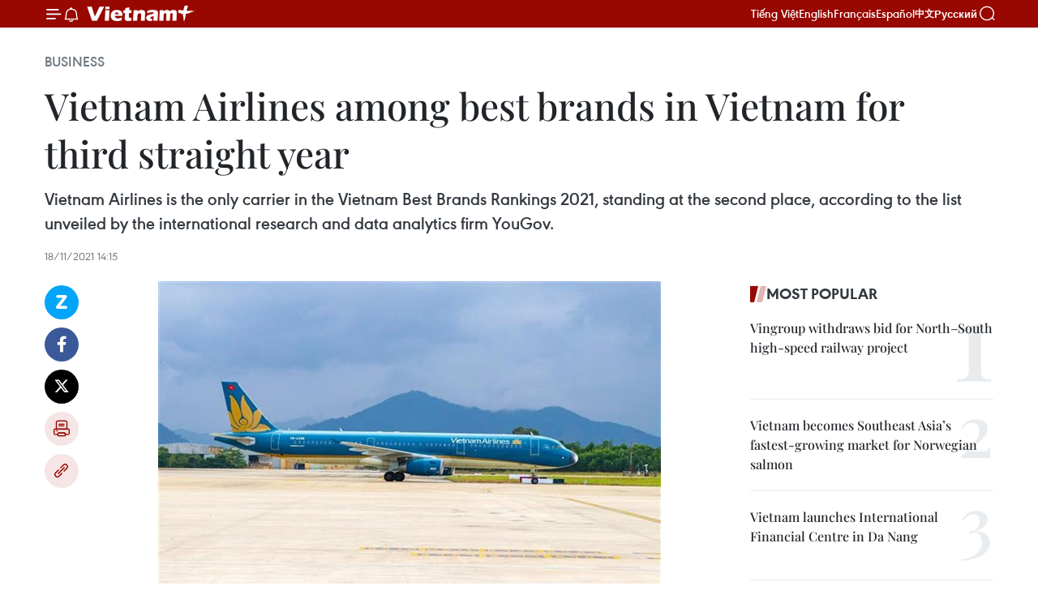

--- FILE ---
content_type: text/html;charset=utf-8
request_url: https://en.vietnamplus.vn/vietnam-airlines-among-best-brands-in-vietnam-for-third-straight-year-post215751.vnp
body_size: 23583
content:
<!DOCTYPE html> <html lang="en" class="en"> <head> <title>Vietnam Airlines among best brands in Vietnam for third straight year | Vietnam+ (VietnamPlus)</title> <meta name="description" content="Vietnam Airlines is the only carrier in the Vietnam Best Brands Rankings 2021, standing at the second place, according to the list unveiled by the international research and data analytics firm YouGov."/> <meta name="keywords" content="Vietnam Airlines, Vietnam Best Brands Rankings, YouGov, national flag carrier, COVID-19, frontline forces, updated Vietnam news, Vietnamplus, Vietnam News Agency"/> <meta name="news_keywords" content="Vietnam Airlines, Vietnam Best Brands Rankings, YouGov, national flag carrier, COVID-19, frontline forces, updated Vietnam news, Vietnamplus, Vietnam News Agency"/> <meta http-equiv="Content-Type" content="text/html; charset=utf-8" /> <meta http-equiv="X-UA-Compatible" content="IE=edge"/> <meta http-equiv="refresh" content="1800" /> <meta name="revisit-after" content="1 days" /> <meta name="viewport" content="width=device-width, initial-scale=1"> <meta http-equiv="content-language" content="vi" /> <meta name="format-detection" content="telephone=no"/> <meta name="format-detection" content="address=no"/> <meta name="apple-mobile-web-app-capable" content="yes"> <meta name="apple-mobile-web-app-status-bar-style" content="black"> <meta name="apple-mobile-web-app-title" content="Vietnam+ (VietnamPlus)"/> <meta name="referrer" content="no-referrer-when-downgrade"/> <link rel="shortcut icon" href="https://media.vietnamplus.vn/assets/web/styles/img/favicon.ico" type="image/x-icon" /> <link rel="preconnect" href="https://media.vietnamplus.vn"/> <link rel="dns-prefetch" href="https://media.vietnamplus.vn"/> <link rel="preconnect" href="//www.google-analytics.com" /> <link rel="preconnect" href="//www.googletagmanager.com" /> <link rel="preconnect" href="//stc.za.zaloapp.com" /> <link rel="preconnect" href="//fonts.googleapis.com" /> <link rel="preconnect" href="//pagead2.googlesyndication.com"/> <link rel="preconnect" href="//tpc.googlesyndication.com"/> <link rel="preconnect" href="//securepubads.g.doubleclick.net"/> <link rel="preconnect" href="//accounts.google.com"/> <link rel="preconnect" href="//adservice.google.com"/> <link rel="preconnect" href="//adservice.google.com.vn"/> <link rel="preconnect" href="//www.googletagservices.com"/> <link rel="preconnect" href="//partner.googleadservices.com"/> <link rel="preconnect" href="//tpc.googlesyndication.com"/> <link rel="preconnect" href="//za.zdn.vn"/> <link rel="preconnect" href="//sp.zalo.me"/> <link rel="preconnect" href="//connect.facebook.net"/> <link rel="preconnect" href="//www.facebook.com"/> <link rel="dns-prefetch" href="//www.google-analytics.com" /> <link rel="dns-prefetch" href="//www.googletagmanager.com" /> <link rel="dns-prefetch" href="//stc.za.zaloapp.com" /> <link rel="dns-prefetch" href="//fonts.googleapis.com" /> <link rel="dns-prefetch" href="//pagead2.googlesyndication.com"/> <link rel="dns-prefetch" href="//tpc.googlesyndication.com"/> <link rel="dns-prefetch" href="//securepubads.g.doubleclick.net"/> <link rel="dns-prefetch" href="//accounts.google.com"/> <link rel="dns-prefetch" href="//adservice.google.com"/> <link rel="dns-prefetch" href="//adservice.google.com.vn"/> <link rel="dns-prefetch" href="//www.googletagservices.com"/> <link rel="dns-prefetch" href="//partner.googleadservices.com"/> <link rel="dns-prefetch" href="//tpc.googlesyndication.com"/> <link rel="dns-prefetch" href="//za.zdn.vn"/> <link rel="dns-prefetch" href="//sp.zalo.me"/> <link rel="dns-prefetch" href="//connect.facebook.net"/> <link rel="dns-prefetch" href="//www.facebook.com"/> <link rel="dns-prefetch" href="//graph.facebook.com"/> <link rel="dns-prefetch" href="//static.xx.fbcdn.net"/> <link rel="dns-prefetch" href="//staticxx.facebook.com"/> <script> var cmsConfig = { domainDesktop: 'https://en.vietnamplus.vn', domainMobile: 'https://en.vietnamplus.vn', domainApi: 'https://en-api.vietnamplus.vn', domainStatic: 'https://media.vietnamplus.vn', domainLog: 'https://en-log.vietnamplus.vn', googleAnalytics: 'G\-ZF59SL1YG8', siteId: 0, pageType: 1, objectId: 215751, adsZone: 311, allowAds: true, adsLazy: true, antiAdblock: true, }; if (window.location.protocol !== 'https:' && window.location.hostname.indexOf('vietnamplus.vn') !== -1) { window.location = 'https://' + window.location.hostname + window.location.pathname + window.location.hash; } var USER_AGENT=window.navigator&&(window.navigator.userAgent||window.navigator.vendor)||window.opera||"",IS_MOBILE=/Android|webOS|iPhone|iPod|BlackBerry|Windows Phone|IEMobile|Mobile Safari|Opera Mini/i.test(USER_AGENT),IS_REDIRECT=!1;function setCookie(e,o,i){var n=new Date,i=(n.setTime(n.getTime()+24*i*60*60*1e3),"expires="+n.toUTCString());document.cookie=e+"="+o+"; "+i+";path=/;"}function getCookie(e){var o=document.cookie.indexOf(e+"="),i=o+e.length+1;return!o&&e!==document.cookie.substring(0,e.length)||-1===o?null:(-1===(e=document.cookie.indexOf(";",i))&&(e=document.cookie.length),unescape(document.cookie.substring(i,e)))}IS_MOBILE&&getCookie("isDesktop")&&(setCookie("isDesktop",1,-1),window.location=window.location.pathname.replace(".amp", ".vnp")+window.location.search,IS_REDIRECT=!0); </script> <script> if(USER_AGENT && USER_AGENT.indexOf("facebot") <= 0 && USER_AGENT.indexOf("facebookexternalhit") <= 0) { var query = ''; var hash = ''; if (window.location.search) query = window.location.search; if (window.location.hash) hash = window.location.hash; var canonicalUrl = 'https://en.vietnamplus.vn/vietnam-airlines-among-best-brands-in-vietnam-for-third-straight-year-post215751.vnp' + query + hash ; var curUrl = decodeURIComponent(window.location.href); if(!location.port && canonicalUrl.startsWith("http") && curUrl != canonicalUrl){ window.location.replace(canonicalUrl); } } </script> <meta property="fb:pages" content="120834779440" /> <meta property="fb:app_id" content="1960985707489919" /> <meta name="author" content="Vietnam+ (VietnamPlus)" /> <meta name="copyright" content="Copyright © 2026 by Vietnam+ (VietnamPlus)" /> <meta name="RATING" content="GENERAL" /> <meta name="GENERATOR" content="Vietnam+ (VietnamPlus)" /> <meta content="Vietnam+ (VietnamPlus)" itemprop="sourceOrganization" name="source"/> <meta content="news" itemprop="genre" name="medium"/> <meta name="robots" content="noarchive, max-image-preview:large, index, follow" /> <meta name="GOOGLEBOT" content="noarchive, max-image-preview:large, index, follow" /> <link rel="canonical" href="https://en.vietnamplus.vn/vietnam-airlines-among-best-brands-in-vietnam-for-third-straight-year-post215751.vnp" /> <meta property="og:site_name" content="Vietnam+ (VietnamPlus)"/> <meta property="og:rich_attachment" content="true"/> <meta property="og:type" content="article"/> <meta property="og:url" content="https://en.vietnamplus.vn/vietnam-airlines-among-best-brands-in-vietnam-for-third-straight-year-post215751.vnp"/> <meta property="og:image" content="https://mediaen.vietnamplus.vn/images/f579a678cf9e90879541752073c26005a159b72427c31fb6e6b4d3719fc6f49f0cfa6149e268749ca6eb665d4a8716a5bc42c3ef6653fd89c6e847193deebe52813fcd1e0a18042b5500bcf98ed87fa6/vietnam-airlines.jpg.webp"/> <meta property="og:image:width" content="1200"/> <meta property="og:image:height" content="630"/> <meta property="og:title" content="Vietnam Airlines among best brands in Vietnam for third straight year"/> <meta property="og:description" content="Vietnam Airlines is the only carrier in the Vietnam Best Brands Rankings 2021, standing at the second place, according to the list unveiled by the international research and data analytics firm YouGov."/> <meta name="twitter:card" value="summary"/> <meta name="twitter:url" content="https://en.vietnamplus.vn/vietnam-airlines-among-best-brands-in-vietnam-for-third-straight-year-post215751.vnp"/> <meta name="twitter:title" content="Vietnam Airlines among best brands in Vietnam for third straight year"/> <meta name="twitter:description" content="Vietnam Airlines is the only carrier in the Vietnam Best Brands Rankings 2021, standing at the second place, according to the list unveiled by the international research and data analytics firm YouGov."/> <meta name="twitter:image" content="https://mediaen.vietnamplus.vn/images/f579a678cf9e90879541752073c26005a159b72427c31fb6e6b4d3719fc6f49f0cfa6149e268749ca6eb665d4a8716a5bc42c3ef6653fd89c6e847193deebe52813fcd1e0a18042b5500bcf98ed87fa6/vietnam-airlines.jpg.webp"/> <meta name="twitter:site" content="@Vietnam+ (VietnamPlus)"/> <meta name="twitter:creator" content="@Vietnam+ (VietnamPlus)"/> <meta property="article:publisher" content="https://www.facebook.com/VietnamPlus" /> <meta property="article:tag" content="Vietnam Airlines, Vietnam Best Brands Rankings, YouGov, national flag carrier, COVID-19, frontline forces, updated Vietnam news, Vietnamplus, Vietnam News Agency"/> <meta property="article:section" content="Business" /> <meta property="article:published_time" content="2021-11-18T21:15:00+0700"/> <meta property="article:modified_time" content="2021-11-19T10:42:53+0700"/> <script type="application/ld+json"> { "@context": "http://schema.org", "@type": "Organization", "name": "Vietnam+ (VietnamPlus)", "url": "https://en.vietnamplus.vn", "logo": "https://media.vietnamplus.vn/assets/web/styles/img/logo.png", "foundingDate": "2008", "founders": [ { "@type": "Person", "name": "Thông tấn xã Việt Nam (TTXVN)" } ], "address": [ { "@type": "PostalAddress", "streetAddress": "Số 05 Lý Thường Kiệt - Hà Nội - Việt Nam", "addressLocality": "Hà Nội City", "addressRegion": "Northeast", "postalCode": "100000", "addressCountry": "VNM" } ], "contactPoint": [ { "@type": "ContactPoint", "telephone": "+84-243-941-1349", "contactType": "customer service" }, { "@type": "ContactPoint", "telephone": "+84-243-941-1348", "contactType": "customer service" } ], "sameAs": [ "https://www.facebook.com/VietnamPlus", "https://www.tiktok.com/@vietnamplus", "https://twitter.com/vietnamplus", "https://www.youtube.com/c/BaoVietnamPlus" ] } </script> <script type="application/ld+json"> { "@context" : "https://schema.org", "@type" : "WebSite", "name": "Vietnam+ (VietnamPlus)", "url": "https://en.vietnamplus.vn", "alternateName" : "Báo điện tử VIETNAMPLUS, Cơ quan của Thông tấn xã Việt Nam (TTXVN)", "potentialAction": { "@type": "SearchAction", "target": { "@type": "EntryPoint", "urlTemplate": "https://en.vietnamplus.vn/search/?q={search_term_string}" }, "query-input": "required name=search_term_string" } } </script> <script type="application/ld+json"> { "@context":"http://schema.org", "@type":"BreadcrumbList", "itemListElement":[ { "@type":"ListItem", "position":1, "item":{ "@id":"https://en.vietnamplus.vn/business/", "name":"Business" } } ] } </script> <script type="application/ld+json"> { "@context": "http://schema.org", "@type": "NewsArticle", "mainEntityOfPage":{ "@type":"WebPage", "@id":"https://en.vietnamplus.vn/vietnam-airlines-among-best-brands-in-vietnam-for-third-straight-year-post215751.vnp" }, "headline": "Vietnam Airlines among best brands in Vietnam for third straight year", "description": "Vietnam Airlines is the only carrier in the Vietnam Best Brands Rankings 2021, standing at the second place, according to the list unveiled by the international research and data analytics firm YouGov.", "image": { "@type": "ImageObject", "url": "https://mediaen.vietnamplus.vn/images/f579a678cf9e90879541752073c26005a159b72427c31fb6e6b4d3719fc6f49f0cfa6149e268749ca6eb665d4a8716a5bc42c3ef6653fd89c6e847193deebe52813fcd1e0a18042b5500bcf98ed87fa6/vietnam-airlines.jpg.webp", "width" : 1200, "height" : 675 }, "datePublished": "2021-11-18T21:15:00+0700", "dateModified": "2021-11-19T10:42:53+0700", "author": { "@type": "Person", "name": "" }, "publisher": { "@type": "Organization", "name": "Vietnam+ (VietnamPlus)", "logo": { "@type": "ImageObject", "url": "https://media.vietnamplus.vn/assets/web/styles/img/logo.png" } } } </script> <link rel="preload" href="https://media.vietnamplus.vn/assets/web/styles/css/main.min-1.0.14.css" as="style"> <link rel="preload" href="https://media.vietnamplus.vn/assets/web/js/main.min-1.0.33.js" as="script"> <link rel="preload" href="https://media.vietnamplus.vn/assets/web/js/detail.min-1.0.15.js" as="script"> <link rel="preload" href="https://common.mcms.one/assets/styles/css/vietnamplus-1.0.0.css" as="style"> <link rel="stylesheet" href="https://common.mcms.one/assets/styles/css/vietnamplus-1.0.0.css"> <link id="cms-style" rel="stylesheet" href="https://media.vietnamplus.vn/assets/web/styles/css/main.min-1.0.14.css"> <script type="text/javascript"> var _metaOgUrl = 'https://en.vietnamplus.vn/vietnam-airlines-among-best-brands-in-vietnam-for-third-straight-year-post215751.vnp'; var page_title = document.title; var tracked_url = window.location.pathname + window.location.search + window.location.hash; var cate_path = 'business'; if (cate_path.length > 0) { tracked_url = "/" + cate_path + tracked_url; } </script> <script async="" src="https://www.googletagmanager.com/gtag/js?id=G-ZF59SL1YG8"></script> <script> window.dataLayer = window.dataLayer || []; function gtag(){dataLayer.push(arguments);} gtag('js', new Date()); gtag('config', 'G-ZF59SL1YG8', {page_path: tracked_url}); </script> <script>window.dataLayer = window.dataLayer || [];dataLayer.push({'pageCategory': '/business'});</script> <script> window.dataLayer = window.dataLayer || []; dataLayer.push({ 'event': 'Pageview', 'articleId': '215751', 'articleTitle': 'Vietnam Airlines among best brands in Vietnam for third straight year', 'articleCategory': 'Business', 'articleAlowAds': true, 'articleType': 'detail', 'articleTags': 'Vietnam Airlines, Vietnam Best Brands Rankings, YouGov, national flag carrier, COVID-19, frontline forces, updated Vietnam news, Vietnamplus, Vietnam News Agency', 'articlePublishDate': '2021-11-18T21:15:00+0700', 'articleThumbnail': 'https://mediaen.vietnamplus.vn/images/f579a678cf9e90879541752073c26005a159b72427c31fb6e6b4d3719fc6f49f0cfa6149e268749ca6eb665d4a8716a5bc42c3ef6653fd89c6e847193deebe52813fcd1e0a18042b5500bcf98ed87fa6/vietnam-airlines.jpg.webp', 'articleShortUrl': 'https://en.vietnamplus.vn/vietnam-airlines-among-best-brands-in-vietnam-for-third-straight-year-post215751.vnp', 'articleFullUrl': 'https://en.vietnamplus.vn/vietnam-airlines-among-best-brands-in-vietnam-for-third-straight-year-post215751.vnp', }); </script> <script type='text/javascript'> gtag('event', 'article_page',{ 'articleId': '215751', 'articleTitle': 'Vietnam Airlines among best brands in Vietnam for third straight year', 'articleCategory': 'Business', 'articleAlowAds': true, 'articleType': 'detail', 'articleTags': 'Vietnam Airlines, Vietnam Best Brands Rankings, YouGov, national flag carrier, COVID-19, frontline forces, updated Vietnam news, Vietnamplus, Vietnam News Agency', 'articlePublishDate': '2021-11-18T21:15:00+0700', 'articleThumbnail': 'https://mediaen.vietnamplus.vn/images/f579a678cf9e90879541752073c26005a159b72427c31fb6e6b4d3719fc6f49f0cfa6149e268749ca6eb665d4a8716a5bc42c3ef6653fd89c6e847193deebe52813fcd1e0a18042b5500bcf98ed87fa6/vietnam-airlines.jpg.webp', 'articleShortUrl': 'https://en.vietnamplus.vn/vietnam-airlines-among-best-brands-in-vietnam-for-third-straight-year-post215751.vnp', 'articleFullUrl': 'https://en.vietnamplus.vn/vietnam-airlines-among-best-brands-in-vietnam-for-third-straight-year-post215751.vnp', }); </script> <script>(function(w,d,s,l,i){w[l]=w[l]||[];w[l].push({'gtm.start': new Date().getTime(),event:'gtm.js'});var f=d.getElementsByTagName(s)[0], j=d.createElement(s),dl=l!='dataLayer'?'&l='+l:'';j.async=true;j.src= 'https://www.googletagmanager.com/gtm.js?id='+i+dl;f.parentNode.insertBefore(j,f); })(window,document,'script','dataLayer','GTM-5WM58F3N');</script> <script type="text/javascript"> !function(){"use strict";function e(e){var t=!(arguments.length>1&&void 0!==arguments[1])||arguments[1],c=document.createElement("script");c.src=e,t?c.type="module":(c.async=!0,c.type="text/javascript",c.setAttribute("nomodule",""));var n=document.getElementsByTagName("script")[0];n.parentNode.insertBefore(c,n)}!function(t,c){!function(t,c,n){var a,o,r;n.accountId=c,null!==(a=t.marfeel)&&void 0!==a||(t.marfeel={}),null!==(o=(r=t.marfeel).cmd)&&void 0!==o||(r.cmd=[]),t.marfeel.config=n;var i="https://sdk.mrf.io/statics";e("".concat(i,"/marfeel-sdk.js?id=").concat(c),!0),e("".concat(i,"/marfeel-sdk.es5.js?id=").concat(c),!1)}(t,c,arguments.length>2&&void 0!==arguments[2]?arguments[2]:{})}(window,2272,{} )}(); </script> <script async src="https://sp.zalo.me/plugins/sdk.js"></script> </head> <body class="detail-page"> <div id="sdaWeb_SdaMasthead" class="rennab rennab-top" data-platform="1" data-position="Web_SdaMasthead"> </div> <header class=" site-header"> <div class="sticky"> <div class="container"> <i class="ic-menu"></i> <i class="ic-bell"></i> <div id="header-news" class="pick-news hidden" data-source="header-latest-news"></div> <a class="small-logo" href="/" title="Vietnam+ (VietnamPlus)">Vietnam+ (VietnamPlus)</a> <ul class="menu"> <li> <a href="https://www.vietnamplus.vn" title="Tiếng Việt" target="_blank">Tiếng Việt</a> </li> <li> <a href="https://en.vietnamplus.vn" title="English" target="_blank" rel="nofollow">English</a> </li> <li> <a href="https://fr.vietnamplus.vn" title="Français" target="_blank" rel="nofollow">Français</a> </li> <li> <a href="https://es.vietnamplus.vn" title="Español" target="_blank" rel="nofollow">Español</a> </li> <li> <a href="https://zh.vietnamplus.vn" title="中文" target="_blank" rel="nofollow">中文</a> </li> <li> <a href="https://ru.vietnamplus.vn" title="Русский" target="_blank" rel="nofollow">Русский</a> </li> </ul> <div class="search-wrapper"> <i class="ic-search"></i> <input type="text" class="search txtsearch" placeholder="Keyword"> </div> </div> </div> </header> <div class="site-body"> <div id="sdaWeb_SdaBackground" class="rennab " data-platform="1" data-position="Web_SdaBackground"> </div> <div class="container"> <div class="breadcrumb breadcrumb-detail"> <h2 class="main"> <a href="https://en.vietnamplus.vn/business/" title="Business" class="active">Business</a> </h2> </div> <div id="sdaWeb_SdaTop" class="rennab " data-platform="1" data-position="Web_SdaTop"> </div> <div class="article"> <h1 class="article__title cms-title "> Vietnam Airlines among best brands in Vietnam for third straight year </h1> <div class="article__sapo cms-desc"> Vietnam Airlines is the only carrier in the Vietnam Best Brands Rankings 2021, standing at the second place, according to the list unveiled by the international research and data analytics firm YouGov. </div> <div id="sdaWeb_SdaArticleAfterSapo" class="rennab " data-platform="1" data-position="Web_SdaArticleAfterSapo"> </div> <div class="article__meta"> <time class="time" datetime="2021-11-18T21:15:00+0700" data-time="1637244900" data-friendly="false">Thursday, November 18, 2021 21:15</time> <meta class="cms-date" itemprop="datePublished" content="2021-11-18T21:15:00+0700"> </div> <div class="col"> <div class="main-col content-col"> <div class="article__body zce-content-body cms-body" itemprop="articleBody"> <div class="social-pin sticky article__social"> <a href="javascript:void(0);" class="zl zalo-share-button" title="Zalo" data-href="https://en.vietnamplus.vn/vietnam-airlines-among-best-brands-in-vietnam-for-third-straight-year-post215751.vnp" data-oaid="4486284411240520426" data-layout="1" data-color="blue" data-customize="true">Zalo</a> <a href="javascript:void(0);" class="item fb" data-href="https://en.vietnamplus.vn/vietnam-airlines-among-best-brands-in-vietnam-for-third-straight-year-post215751.vnp" data-rel="facebook" title="Facebook">Facebook</a> <a href="javascript:void(0);" class="item tw" data-href="https://en.vietnamplus.vn/vietnam-airlines-among-best-brands-in-vietnam-for-third-straight-year-post215751.vnp" data-rel="twitter" title="Twitter">Twitter</a> <a href="javascript:void(0);" class="bookmark sendbookmark hidden" onclick="ME.sendBookmark(this, 215751);" data-id="215751" title="Bookmark">Bookmark</a> <a href="javascript:void(0);" class="print sendprint" title="Print" data-href="/print-215751.html">Print</a> <a href="javascript:void(0);" class="item link" data-href="https://en.vietnamplus.vn/vietnam-airlines-among-best-brands-in-vietnam-for-third-straight-year-post215751.vnp" data-rel="copy" title="Copy link">Copy link</a> </div> <div class="ExternalClass3A827FBE11E545819244EC729D2EF33A"> <div class="article-photo"> <a href="/Uploaded_EN/sxtt/2021_11_18/vietnam_airlines.jpg" rel="nofollow" target="_blank"><img alt="Vietnam Airlines among best brands in Vietnam for third straight year ảnh 1" src="[data-uri]" class="lazyload cms-photo" data-large-src="https://mediaen.vietnamplus.vn/images/d0e53d05e2a66ff390ceb759790db14eeee3ae9580f813daac831a6e809ff57ac91eefe28cb1ac3c0262a166d3ff60722f726633aea6f0c4948b97daf1c72731/vietnam_airlines.jpg" data-src="https://mediaen.vietnamplus.vn/images/be1816f7aba1b65b5289f203216036c5a476070f94ffeabe9ea95607176188a478ea237e4319caca0cad56b86b072955c2f03e10f1ac986ae4eba480e0f7be06/vietnam_airlines.jpg" title="Vietnam Airlines among best brands in Vietnam for third straight year ảnh 1"></a><span>A plane of Vietnam Airlines. (Photo: VNA)</span> </div><strong>Hanoi (VNA)</strong>– Vietnam Airlines is the only carrier in the Vietnam Best Brands Rankings 2021,standing at the second place, according to the list unveiled by the international&nbsp;research and&nbsp;data analytics&nbsp;firm YouGov. <br> <br> Thisis the third year in a row the national flag carrier has entered this rankings,which was basedon a survey of nearly 55,000 consumers conducted by YouGov from October 2020 toSeptember 2021. <br> <br> Vietnam Airlines isalso the only representative of the travel sector in this list thanks to itsefforts in COVID-19 response such as tightening measures against the pandemic toensure safety for passengers. <br> <br> It has also actively takenpart in social activities to help with the COVID-19 fight like carryingfrontline forces, transporting medical supplies and essential goods, andrepatriating people stranded in pandemic-hit areas and countries. <br> <br> Those efforts havehelped this carrier to win support from passengers and the public. <br> <br> The 2021 rankingscovers nearly 400 brands operating in nine sectors in Vietnam, namely e-commerce,travel, financial services, fast food restaurant, retail, household appliance,personal care, packaged product, and fashion retail./.
</div> <div class="article__source"> <div class="source"> <span class="name">VNA</span> </div> </div> <div id="sdaWeb_SdaArticleAfterBody" class="rennab " data-platform="1" data-position="Web_SdaArticleAfterBody"> </div> </div> <div class="article__tag"> <a class="active" href="https://en.vietnamplus.vn/tag/vietnam-airlines-tag1995.vnp" title="Vietnam Airlines">#Vietnam Airlines</a> <a class="active" href="https://en.vietnamplus.vn/tag.vnp?q=Vietnam Best Brands Rankings" title="Vietnam Best Brands Rankings">#Vietnam Best Brands Rankings</a> <a class="" href="https://en.vietnamplus.vn/tag.vnp?q=YouGov" title="YouGov">#YouGov</a> <a class="" href="https://en.vietnamplus.vn/tag/national-flag-carrier-tag3903.vnp" title="national flag carrier">#national flag carrier</a> <a class="" href="https://en.vietnamplus.vn/tag/covid-19-tag197.vnp" title="COVID-19">#COVID-19</a> <a class="" href="https://en.vietnamplus.vn/tag.vnp?q=frontline forces" title="frontline forces">#frontline forces</a> <a class="" href="https://en.vietnamplus.vn/tag/updated-vietnam-news-tag68.vnp" title="updated Vietnam news">#updated Vietnam news</a> <a class="" href="https://en.vietnamplus.vn/tag/vietnamplus-tag3.vnp" title="Vietnamplus">#Vietnamplus</a> <a class="" href="https://en.vietnamplus.vn/tag/vietnam-news-agency-tag2.vnp" title="Vietnam News Agency">#Vietnam News Agency</a> </div> <div id="sdaWeb_SdaArticleAfterTag" class="rennab " data-platform="1" data-position="Web_SdaArticleAfterTag"> </div> <div class="wrap-social"> <div class="social-pin article__social"> <a href="javascript:void(0);" class="zl zalo-share-button" title="Zalo" data-href="https://en.vietnamplus.vn/vietnam-airlines-among-best-brands-in-vietnam-for-third-straight-year-post215751.vnp" data-oaid="4486284411240520426" data-layout="1" data-color="blue" data-customize="true">Zalo</a> <a href="javascript:void(0);" class="item fb" data-href="https://en.vietnamplus.vn/vietnam-airlines-among-best-brands-in-vietnam-for-third-straight-year-post215751.vnp" data-rel="facebook" title="Facebook">Facebook</a> <a href="javascript:void(0);" class="item tw" data-href="https://en.vietnamplus.vn/vietnam-airlines-among-best-brands-in-vietnam-for-third-straight-year-post215751.vnp" data-rel="twitter" title="Twitter">Twitter</a> <a href="javascript:void(0);" class="bookmark sendbookmark hidden" onclick="ME.sendBookmark(this, 215751);" data-id="215751" title="Bookmark">Bookmark</a> <a href="javascript:void(0);" class="print sendprint" title="Print" data-href="/print-215751.html">Print</a> <a href="javascript:void(0);" class="item link" data-href="https://en.vietnamplus.vn/vietnam-airlines-among-best-brands-in-vietnam-for-third-straight-year-post215751.vnp" data-rel="copy" title="Copy link">Copy link</a> </div> <a href="https://news.google.com/publications/CAAqBwgKMN-18wowlLWFAw?hl=vi&gl=VN&ceid=VN%3Avi" class="google-news" target="_blank" title="Google News">Follow VietnamPlus</a> </div> <div id="sdaWeb_SdaArticleAfterBody1" class="rennab " data-platform="1" data-position="Web_SdaArticleAfterBody1"> </div> <div id="sdaWeb_SdaArticleAfterBody2" class="rennab " data-platform="1" data-position="Web_SdaArticleAfterBody2"> </div> <div class="box-related-news"> <h3 class="box-heading"> <span class="title">Related News</span> </h3> <div class="box-content" data-source="related-news"> <article class="story"> <figure class="story__thumb"> <a class="cms-link" href="https://en.vietnamplus.vn/vietnam-airlines-among-top-10-customer-experience-excellence-brands-post211913.vnp" title="Vietnam Airlines among top 10 Customer Experience Excellence brands"> <img class="lazyload" src="[data-uri]" data-src="https://mediaen.vietnamplus.vn/images/9319dea850fa01a58eeade80b2305b4357af0db4ef9bfea3e18009d2f930da4196e2a4e309001d328e8b8e0b1a0e368b5498474bc06741d0b59759be4c5ad7b3767b99c0324ef21feb4c15d816c5fb31/Vietnam_Airlines_1.jpg.webp" data-srcset="https://mediaen.vietnamplus.vn/images/9319dea850fa01a58eeade80b2305b4357af0db4ef9bfea3e18009d2f930da4196e2a4e309001d328e8b8e0b1a0e368b5498474bc06741d0b59759be4c5ad7b3767b99c0324ef21feb4c15d816c5fb31/Vietnam_Airlines_1.jpg.webp 1x, https://mediaen.vietnamplus.vn/images/96ce4c3abba2f1be0420300cd1a8977457af0db4ef9bfea3e18009d2f930da4196e2a4e309001d328e8b8e0b1a0e368b5498474bc06741d0b59759be4c5ad7b3767b99c0324ef21feb4c15d816c5fb31/Vietnam_Airlines_1.jpg.webp 2x" alt="Vietnam Airlines among top 10 Customer Experience Excellence brands"> <noscript><img src="https://mediaen.vietnamplus.vn/images/9319dea850fa01a58eeade80b2305b4357af0db4ef9bfea3e18009d2f930da4196e2a4e309001d328e8b8e0b1a0e368b5498474bc06741d0b59759be4c5ad7b3767b99c0324ef21feb4c15d816c5fb31/Vietnam_Airlines_1.jpg.webp" srcset="https://mediaen.vietnamplus.vn/images/9319dea850fa01a58eeade80b2305b4357af0db4ef9bfea3e18009d2f930da4196e2a4e309001d328e8b8e0b1a0e368b5498474bc06741d0b59759be4c5ad7b3767b99c0324ef21feb4c15d816c5fb31/Vietnam_Airlines_1.jpg.webp 1x, https://mediaen.vietnamplus.vn/images/96ce4c3abba2f1be0420300cd1a8977457af0db4ef9bfea3e18009d2f930da4196e2a4e309001d328e8b8e0b1a0e368b5498474bc06741d0b59759be4c5ad7b3767b99c0324ef21feb4c15d816c5fb31/Vietnam_Airlines_1.jpg.webp 2x" alt="Vietnam Airlines among top 10 Customer Experience Excellence brands" class="image-fallback"></noscript> </a> </figure> <h2 class="story__heading" data-tracking="211913"> <a class=" cms-link" href="https://en.vietnamplus.vn/vietnam-airlines-among-top-10-customer-experience-excellence-brands-post211913.vnp" title="Vietnam Airlines among top 10 Customer Experience Excellence brands"> Vietnam Airlines among top 10 Customer Experience Excellence brands </a> </h2> <time class="time" datetime="2021-11-04T18:00:00+0700" data-time="1636023600"> 04/11/2021 18:00 </time> <div class="story__summary story__shorten"> Vietnam Airlines is the only representative of the aviation industry in the top 10 Customer Experience Excellence brands in Vietnam this year announced by KPMG, a global network of professional firms providing audit, tax and advisory services. </div> </article> <article class="story"> <figure class="story__thumb"> <a class="cms-link" href="https://en.vietnamplus.vn/aviation-looks-to-enter-new-normal-post215336.vnp" title="Aviation looks to enter “new normal”"> <img class="lazyload" src="[data-uri]" data-src="https://mediaen.vietnamplus.vn/images/9319dea850fa01a58eeade80b2305b43ca38289111de8a5a17b1687b186ae33b21c433e69e1a82653eaa3eddb52fb75105fe58a410e104ded3cb02b80d199e3f526fbd24011ae45b2ef912f4252e5e96/molaibay09102021.jpg.webp" data-srcset="https://mediaen.vietnamplus.vn/images/9319dea850fa01a58eeade80b2305b43ca38289111de8a5a17b1687b186ae33b21c433e69e1a82653eaa3eddb52fb75105fe58a410e104ded3cb02b80d199e3f526fbd24011ae45b2ef912f4252e5e96/molaibay09102021.jpg.webp 1x, https://mediaen.vietnamplus.vn/images/96ce4c3abba2f1be0420300cd1a89774ca38289111de8a5a17b1687b186ae33b21c433e69e1a82653eaa3eddb52fb75105fe58a410e104ded3cb02b80d199e3f526fbd24011ae45b2ef912f4252e5e96/molaibay09102021.jpg.webp 2x" alt="Aviation looks to enter “new normal”"> <noscript><img src="https://mediaen.vietnamplus.vn/images/9319dea850fa01a58eeade80b2305b43ca38289111de8a5a17b1687b186ae33b21c433e69e1a82653eaa3eddb52fb75105fe58a410e104ded3cb02b80d199e3f526fbd24011ae45b2ef912f4252e5e96/molaibay09102021.jpg.webp" srcset="https://mediaen.vietnamplus.vn/images/9319dea850fa01a58eeade80b2305b43ca38289111de8a5a17b1687b186ae33b21c433e69e1a82653eaa3eddb52fb75105fe58a410e104ded3cb02b80d199e3f526fbd24011ae45b2ef912f4252e5e96/molaibay09102021.jpg.webp 1x, https://mediaen.vietnamplus.vn/images/96ce4c3abba2f1be0420300cd1a89774ca38289111de8a5a17b1687b186ae33b21c433e69e1a82653eaa3eddb52fb75105fe58a410e104ded3cb02b80d199e3f526fbd24011ae45b2ef912f4252e5e96/molaibay09102021.jpg.webp 2x" alt="Aviation looks to enter “new normal”" class="image-fallback"></noscript> </a> </figure> <h2 class="story__heading" data-tracking="215336"> <a class=" cms-link" href="https://en.vietnamplus.vn/aviation-looks-to-enter-new-normal-post215336.vnp" title="Aviation looks to enter “new normal”"> Aviation looks to enter “new normal” </a> </h2> <time class="time" datetime="2021-10-22T10:00:00+0700" data-time="1634871600"> 22/10/2021 10:00 </time> <div class="story__summary story__shorten"> Choosing to live safely and flexibly with COVID-19, the Government has agreed to a set of criteria for the recognition and use of COVID-19 vaccine passports from countries and territories. Airlines have already resumed many domestic routes. </div> </article> <article class="story"> <figure class="story__thumb"> <a class="cms-link" href="https://en.vietnamplus.vn/vietnam-airliness-additional-shares-to-be-officially-traded-from-nov-19-post215521.vnp" title="Vietnam Airlines’s additional shares to be officially traded from Nov. 19"> <img class="lazyload" src="[data-uri]" data-src="https://mediaen.vietnamplus.vn/images/9319dea850fa01a58eeade80b2305b4357af0db4ef9bfea3e18009d2f930da41ab12c0986967e2efb84a1c411bb9dbd96d1811f5e396ffb309611b8337595828/mh_2.jpg.webp" data-srcset="https://mediaen.vietnamplus.vn/images/9319dea850fa01a58eeade80b2305b4357af0db4ef9bfea3e18009d2f930da41ab12c0986967e2efb84a1c411bb9dbd96d1811f5e396ffb309611b8337595828/mh_2.jpg.webp 1x, https://mediaen.vietnamplus.vn/images/96ce4c3abba2f1be0420300cd1a8977457af0db4ef9bfea3e18009d2f930da41ab12c0986967e2efb84a1c411bb9dbd96d1811f5e396ffb309611b8337595828/mh_2.jpg.webp 2x" alt="Vietnam Airlines’s additional shares to be officially traded from Nov. 19"> <noscript><img src="https://mediaen.vietnamplus.vn/images/9319dea850fa01a58eeade80b2305b4357af0db4ef9bfea3e18009d2f930da41ab12c0986967e2efb84a1c411bb9dbd96d1811f5e396ffb309611b8337595828/mh_2.jpg.webp" srcset="https://mediaen.vietnamplus.vn/images/9319dea850fa01a58eeade80b2305b4357af0db4ef9bfea3e18009d2f930da41ab12c0986967e2efb84a1c411bb9dbd96d1811f5e396ffb309611b8337595828/mh_2.jpg.webp 1x, https://mediaen.vietnamplus.vn/images/96ce4c3abba2f1be0420300cd1a8977457af0db4ef9bfea3e18009d2f930da41ab12c0986967e2efb84a1c411bb9dbd96d1811f5e396ffb309611b8337595828/mh_2.jpg.webp 2x" alt="Vietnam Airlines’s additional shares to be officially traded from Nov. 19" class="image-fallback"></noscript> </a> </figure> <h2 class="story__heading" data-tracking="215521"> <a class=" cms-link" href="https://en.vietnamplus.vn/vietnam-airliness-additional-shares-to-be-officially-traded-from-nov-19-post215521.vnp" title="Vietnam Airlines’s additional shares to be officially traded from Nov. 19"> Vietnam Airlines’s additional shares to be officially traded from Nov. 19 </a> </h2> <time class="time" datetime="2021-11-15T17:17:00+0700" data-time="1636971420"> 15/11/2021 17:17 </time> <div class="story__summary story__shorten"> The Ho Chi Minh Stock Exchange (HoSE) has announced the additional listing of nearly 800 million shares of Vietnam Airlines Corporation, coded HVN, from November 15. </div> </article> <article class="story"> <figure class="story__thumb"> <a class="cms-link" href="https://en.vietnamplus.vn/vietnam-airlines-officially-receives-faa-permit-to-run-direct-flights-to-us-post215611.vnp" title="Vietnam Airlines officially receives FAA permit to run direct flights to US"> <img class="lazyload" src="[data-uri]" data-src="https://mediaen.vietnamplus.vn/images/9319dea850fa01a58eeade80b2305b4357af0db4ef9bfea3e18009d2f930da41613ac52fbc54c1c97b87e0dc34faed27aed8da18ca60d390e21ae53a94c6f26d03a91f0e635241d876a9b173ce529224/Vietnam_Airlines.jpg.webp" data-srcset="https://mediaen.vietnamplus.vn/images/9319dea850fa01a58eeade80b2305b4357af0db4ef9bfea3e18009d2f930da41613ac52fbc54c1c97b87e0dc34faed27aed8da18ca60d390e21ae53a94c6f26d03a91f0e635241d876a9b173ce529224/Vietnam_Airlines.jpg.webp 1x, https://mediaen.vietnamplus.vn/images/96ce4c3abba2f1be0420300cd1a8977457af0db4ef9bfea3e18009d2f930da41613ac52fbc54c1c97b87e0dc34faed27aed8da18ca60d390e21ae53a94c6f26d03a91f0e635241d876a9b173ce529224/Vietnam_Airlines.jpg.webp 2x" alt="Vietnam Airlines officially receives FAA permit to run direct flights to US"> <noscript><img src="https://mediaen.vietnamplus.vn/images/9319dea850fa01a58eeade80b2305b4357af0db4ef9bfea3e18009d2f930da41613ac52fbc54c1c97b87e0dc34faed27aed8da18ca60d390e21ae53a94c6f26d03a91f0e635241d876a9b173ce529224/Vietnam_Airlines.jpg.webp" srcset="https://mediaen.vietnamplus.vn/images/9319dea850fa01a58eeade80b2305b4357af0db4ef9bfea3e18009d2f930da41613ac52fbc54c1c97b87e0dc34faed27aed8da18ca60d390e21ae53a94c6f26d03a91f0e635241d876a9b173ce529224/Vietnam_Airlines.jpg.webp 1x, https://mediaen.vietnamplus.vn/images/96ce4c3abba2f1be0420300cd1a8977457af0db4ef9bfea3e18009d2f930da41613ac52fbc54c1c97b87e0dc34faed27aed8da18ca60d390e21ae53a94c6f26d03a91f0e635241d876a9b173ce529224/Vietnam_Airlines.jpg.webp 2x" alt="Vietnam Airlines officially receives FAA permit to run direct flights to US" class="image-fallback"></noscript> </a> </figure> <h2 class="story__heading" data-tracking="215611"> <a class=" cms-link" href="https://en.vietnamplus.vn/vietnam-airlines-officially-receives-faa-permit-to-run-direct-flights-to-us-post215611.vnp" title="Vietnam Airlines officially receives FAA permit to run direct flights to US"> Vietnam Airlines officially receives FAA permit to run direct flights to US </a> </h2> <time class="time" datetime="2021-11-16T18:34:00+0700" data-time="1637062440"> 16/11/2021 18:34 </time> <div class="story__summary story__shorten"> National flag carrier Vietnam Airlines on November 16 officially received a permit from the US Federal Aviation Administration (FAA) to operate non-stop commercial flight service between Vietnam and the US. </div> </article> <article class="story"> <figure class="story__thumb"> <a class="cms-link" href="https://en.vietnamplus.vn/vietnam-airlines-operates-first-pilot-flight-carrying-foreign-visitors-to-da-nang-post215669.vnp" title="Vietnam Airlines operates first pilot flight carrying foreign visitors to Da Nang"> <img class="lazyload" src="[data-uri]" data-src="https://mediaen.vietnamplus.vn/images/9319dea850fa01a58eeade80b2305b4357af0db4ef9bfea3e18009d2f930da41f109c5feeb9a218f368ca6615559d6392baa3f74a824fffa737f17eec019a8d06abc77e95bf3857039932f60817bcdad/vietnam_airlines_pilot_flight_1.jpg.webp" data-srcset="https://mediaen.vietnamplus.vn/images/9319dea850fa01a58eeade80b2305b4357af0db4ef9bfea3e18009d2f930da41f109c5feeb9a218f368ca6615559d6392baa3f74a824fffa737f17eec019a8d06abc77e95bf3857039932f60817bcdad/vietnam_airlines_pilot_flight_1.jpg.webp 1x, https://mediaen.vietnamplus.vn/images/96ce4c3abba2f1be0420300cd1a8977457af0db4ef9bfea3e18009d2f930da41f109c5feeb9a218f368ca6615559d6392baa3f74a824fffa737f17eec019a8d06abc77e95bf3857039932f60817bcdad/vietnam_airlines_pilot_flight_1.jpg.webp 2x" alt="Vietnam Airlines operates first pilot flight carrying foreign visitors to Da Nang"> <noscript><img src="https://mediaen.vietnamplus.vn/images/9319dea850fa01a58eeade80b2305b4357af0db4ef9bfea3e18009d2f930da41f109c5feeb9a218f368ca6615559d6392baa3f74a824fffa737f17eec019a8d06abc77e95bf3857039932f60817bcdad/vietnam_airlines_pilot_flight_1.jpg.webp" srcset="https://mediaen.vietnamplus.vn/images/9319dea850fa01a58eeade80b2305b4357af0db4ef9bfea3e18009d2f930da41f109c5feeb9a218f368ca6615559d6392baa3f74a824fffa737f17eec019a8d06abc77e95bf3857039932f60817bcdad/vietnam_airlines_pilot_flight_1.jpg.webp 1x, https://mediaen.vietnamplus.vn/images/96ce4c3abba2f1be0420300cd1a8977457af0db4ef9bfea3e18009d2f930da41f109c5feeb9a218f368ca6615559d6392baa3f74a824fffa737f17eec019a8d06abc77e95bf3857039932f60817bcdad/vietnam_airlines_pilot_flight_1.jpg.webp 2x" alt="Vietnam Airlines operates first pilot flight carrying foreign visitors to Da Nang" class="image-fallback"></noscript> </a> </figure> <h2 class="story__heading" data-tracking="215669"> <a class=" cms-link" href="https://en.vietnamplus.vn/vietnam-airlines-operates-first-pilot-flight-carrying-foreign-visitors-to-da-nang-post215669.vnp" title="Vietnam Airlines operates first pilot flight carrying foreign visitors to Da Nang"> Vietnam Airlines operates first pilot flight carrying foreign visitors to Da Nang </a> </h2> <time class="time" datetime="2021-11-17T18:43:00+0700" data-time="1637149380"> 17/11/2021 18:43 </time> <div class="story__summary story__shorten"> The national flag carrier Vietnam Airlines on November 17 operated its first pilot fight carrying international tourist from Seoul (the Republic of Korea) to the central coastal city of Da Nang. </div> </article> </div> </div> <div id="sdaWeb_SdaArticleAfterRelated" class="rennab " data-platform="1" data-position="Web_SdaArticleAfterRelated"> </div> <div class="timeline secondary"> <h3 class="box-heading"> <a href="https://en.vietnamplus.vn/business/" title="Business" class="title"> See more </a> </h3> <div class="box-content content-list" data-source="recommendation-311"> <article class="story" data-id="336302"> <figure class="story__thumb"> <a class="cms-link" href="https://en.vietnamplus.vn/belgian-expert-optimistic-about-vietnams-economic-outlook-post336302.vnp" title="Belgian expert optimistic about Vietnam’s economic outlook"> <img class="lazyload" src="[data-uri]" data-src="https://mediaen.vietnamplus.vn/images/7d1b1ad3fc9563dcff6a3a0b9636850c861cd4de496c6ac710cc6e65197c27226d1811f5e396ffb309611b8337595828/1.jpg.webp" data-srcset="https://mediaen.vietnamplus.vn/images/7d1b1ad3fc9563dcff6a3a0b9636850c861cd4de496c6ac710cc6e65197c27226d1811f5e396ffb309611b8337595828/1.jpg.webp 1x, https://mediaen.vietnamplus.vn/images/9208427127649c9760468496aed1bd78861cd4de496c6ac710cc6e65197c27226d1811f5e396ffb309611b8337595828/1.jpg.webp 2x" alt="Eric Van Vaerenbergh, an energy expert and lecturer at the Brussels Engineering School (ECAM) (Photo: VNA)"> <noscript><img src="https://mediaen.vietnamplus.vn/images/7d1b1ad3fc9563dcff6a3a0b9636850c861cd4de496c6ac710cc6e65197c27226d1811f5e396ffb309611b8337595828/1.jpg.webp" srcset="https://mediaen.vietnamplus.vn/images/7d1b1ad3fc9563dcff6a3a0b9636850c861cd4de496c6ac710cc6e65197c27226d1811f5e396ffb309611b8337595828/1.jpg.webp 1x, https://mediaen.vietnamplus.vn/images/9208427127649c9760468496aed1bd78861cd4de496c6ac710cc6e65197c27226d1811f5e396ffb309611b8337595828/1.jpg.webp 2x" alt="Eric Van Vaerenbergh, an energy expert and lecturer at the Brussels Engineering School (ECAM) (Photo: VNA)" class="image-fallback"></noscript> </a> </figure> <h2 class="story__heading" data-tracking="336302"> <a class=" cms-link" href="https://en.vietnamplus.vn/belgian-expert-optimistic-about-vietnams-economic-outlook-post336302.vnp" title="Belgian expert optimistic about Vietnam’s economic outlook"> Belgian expert optimistic about Vietnam’s economic outlook </a> </h2> <time class="time" datetime="2026-01-21T01:20:31+0700" data-time="1768933231"> 21/01/2026 01:20 </time> <div class="story__summary story__shorten"> <p>Vietnam should move from a growth model based mainly on expanding capital and labour to one driven by productivity improvements. He said that this requires enhancing the quality of the workforce, particularly engineers, technicians, and managers in industrial sectors.</p> </div> </article> <article class="story" data-id="336308"> <figure class="story__thumb"> <a class="cms-link" href="https://en.vietnamplus.vn/roadmap-aims-to-improve-business-climate-and-boost-competitiveness-post336308.vnp" title="Roadmap aims to improve business climate and boost competitiveness"> <img class="lazyload" src="[data-uri]" data-src="https://mediaen.vietnamplus.vn/images/7d1b1ad3fc9563dcff6a3a0b9636850cebdb54d10970c408f4eb722831487a114201f63a71c3eb5f4b2edaf325369d1a79bcf9faf4a4af87156edc3933638f0f/fdi-hai-phong2-1.jpg.webp" data-srcset="https://mediaen.vietnamplus.vn/images/7d1b1ad3fc9563dcff6a3a0b9636850cebdb54d10970c408f4eb722831487a114201f63a71c3eb5f4b2edaf325369d1a79bcf9faf4a4af87156edc3933638f0f/fdi-hai-phong2-1.jpg.webp 1x, https://mediaen.vietnamplus.vn/images/9208427127649c9760468496aed1bd78ebdb54d10970c408f4eb722831487a114201f63a71c3eb5f4b2edaf325369d1a79bcf9faf4a4af87156edc3933638f0f/fdi-hai-phong2-1.jpg.webp 2x" alt="Workers at the VSIP Hai Phong industrial and urban complex, which specialises in producing electronic components for office equipment. (Photo: VNA)"> <noscript><img src="https://mediaen.vietnamplus.vn/images/7d1b1ad3fc9563dcff6a3a0b9636850cebdb54d10970c408f4eb722831487a114201f63a71c3eb5f4b2edaf325369d1a79bcf9faf4a4af87156edc3933638f0f/fdi-hai-phong2-1.jpg.webp" srcset="https://mediaen.vietnamplus.vn/images/7d1b1ad3fc9563dcff6a3a0b9636850cebdb54d10970c408f4eb722831487a114201f63a71c3eb5f4b2edaf325369d1a79bcf9faf4a4af87156edc3933638f0f/fdi-hai-phong2-1.jpg.webp 1x, https://mediaen.vietnamplus.vn/images/9208427127649c9760468496aed1bd78ebdb54d10970c408f4eb722831487a114201f63a71c3eb5f4b2edaf325369d1a79bcf9faf4a4af87156edc3933638f0f/fdi-hai-phong2-1.jpg.webp 2x" alt="Workers at the VSIP Hai Phong industrial and urban complex, which specialises in producing electronic components for office equipment. (Photo: VNA)" class="image-fallback"></noscript> </a> </figure> <h2 class="story__heading" data-tracking="336308"> <a class=" cms-link" href="https://en.vietnamplus.vn/roadmap-aims-to-improve-business-climate-and-boost-competitiveness-post336308.vnp" title="Roadmap aims to improve business climate and boost competitiveness"> Roadmap aims to improve business climate and boost competitiveness </a> </h2> <time class="time" datetime="2026-01-21T00:11:20+0700" data-time="1768929080"> 21/01/2026 00:11 </time> <div class="story__summary story__shorten"> <p>By the end of 2026, Vietnam aims to rank among the world’s top 50 performers in the United Nations Sustainable Development Goals, advance at least three places in the International Property Rights Index, and climb at least one position in the Global Innovation Index.</p> </div> </article> <article class="story" data-id="336345"> <figure class="story__thumb"> <a class="cms-link" href="https://en.vietnamplus.vn/next-generation-global-capability-centres-gravitate-towards-ho-chi-minh-city-post336345.vnp" title="Next-generation global capability centres gravitate towards Ho Chi Minh City"> <img class="lazyload" src="[data-uri]" data-src="https://mediaen.vietnamplus.vn/images/67e7c5da7b82c2ed0870d4ffb4f58537eab54022a02d79ab604774f33fce5e642ab8b8fdd492e0635ad5a8137484ccfa5ff527c3790262d7b7f877aa25d9bc539249bf2edc3f3dc7ec8fdf4c185d9c2e6d1811f5e396ffb309611b8337595828/vietnam-singapore-industrial-park-in-hcm-city.jpg.webp" data-srcset="https://mediaen.vietnamplus.vn/images/67e7c5da7b82c2ed0870d4ffb4f58537eab54022a02d79ab604774f33fce5e642ab8b8fdd492e0635ad5a8137484ccfa5ff527c3790262d7b7f877aa25d9bc539249bf2edc3f3dc7ec8fdf4c185d9c2e6d1811f5e396ffb309611b8337595828/vietnam-singapore-industrial-park-in-hcm-city.jpg.webp 1x, https://mediaen.vietnamplus.vn/images/39916dc774c6b4fa2683238f57b13670eab54022a02d79ab604774f33fce5e642ab8b8fdd492e0635ad5a8137484ccfa5ff527c3790262d7b7f877aa25d9bc539249bf2edc3f3dc7ec8fdf4c185d9c2e6d1811f5e396ffb309611b8337595828/vietnam-singapore-industrial-park-in-hcm-city.jpg.webp 2x" alt="Buildings in the Vietnam-Singapore Industrial Park in Ho Chi Minh City (Photo: VNA)"> <noscript><img src="https://mediaen.vietnamplus.vn/images/67e7c5da7b82c2ed0870d4ffb4f58537eab54022a02d79ab604774f33fce5e642ab8b8fdd492e0635ad5a8137484ccfa5ff527c3790262d7b7f877aa25d9bc539249bf2edc3f3dc7ec8fdf4c185d9c2e6d1811f5e396ffb309611b8337595828/vietnam-singapore-industrial-park-in-hcm-city.jpg.webp" srcset="https://mediaen.vietnamplus.vn/images/67e7c5da7b82c2ed0870d4ffb4f58537eab54022a02d79ab604774f33fce5e642ab8b8fdd492e0635ad5a8137484ccfa5ff527c3790262d7b7f877aa25d9bc539249bf2edc3f3dc7ec8fdf4c185d9c2e6d1811f5e396ffb309611b8337595828/vietnam-singapore-industrial-park-in-hcm-city.jpg.webp 1x, https://mediaen.vietnamplus.vn/images/39916dc774c6b4fa2683238f57b13670eab54022a02d79ab604774f33fce5e642ab8b8fdd492e0635ad5a8137484ccfa5ff527c3790262d7b7f877aa25d9bc539249bf2edc3f3dc7ec8fdf4c185d9c2e6d1811f5e396ffb309611b8337595828/vietnam-singapore-industrial-park-in-hcm-city.jpg.webp 2x" alt="Buildings in the Vietnam-Singapore Industrial Park in Ho Chi Minh City (Photo: VNA)" class="image-fallback"></noscript> </a> </figure> <h2 class="story__heading" data-tracking="336345"> <a class=" cms-link" href="https://en.vietnamplus.vn/next-generation-global-capability-centres-gravitate-towards-ho-chi-minh-city-post336345.vnp" title="Next-generation global capability centres gravitate towards Ho Chi Minh City"> Next-generation global capability centres gravitate towards Ho Chi Minh City </a> </h2> <time class="time" datetime="2026-01-20T21:53:54+0700" data-time="1768920834"> 20/01/2026 21:53 </time> <div class="story__summary story__shorten"> <p>In Vietnam, Ho Chi Minh City is increasingly emerging as a frontrunner for this new wave of Global Capability Centres (GCCs), underpinned by its advantages in human capital, cost efficiency and high-quality office infrastructure.</p> </div> </article> <article class="story" data-id="336338"> <figure class="story__thumb"> <a class="cms-link" href="https://en.vietnamplus.vn/can-tho-seeks-to-boost-economic-cooperation-with-dutch-partners-post336338.vnp" title="Can Tho seeks to boost economic cooperation with Dutch partners"> <img class="lazyload" src="[data-uri]" data-src="https://mediaen.vietnamplus.vn/images/[base64]/vna-potal-ubnd-thanh-pho-can-tho-lam-viec-voi-doan-tong-lanh-su-ha-lan-8541000.jpg.webp" data-srcset="https://mediaen.vietnamplus.vn/images/[base64]/vna-potal-ubnd-thanh-pho-can-tho-lam-viec-voi-doan-tong-lanh-su-ha-lan-8541000.jpg.webp 1x, https://mediaen.vietnamplus.vn/images/[base64]/vna-potal-ubnd-thanh-pho-can-tho-lam-viec-voi-doan-tong-lanh-su-ha-lan-8541000.jpg.webp 2x" alt="Delegates from Can Tho City and the Netherlands at the meeting. (Photo: VNA)"> <noscript><img src="https://mediaen.vietnamplus.vn/images/[base64]/vna-potal-ubnd-thanh-pho-can-tho-lam-viec-voi-doan-tong-lanh-su-ha-lan-8541000.jpg.webp" srcset="https://mediaen.vietnamplus.vn/images/[base64]/vna-potal-ubnd-thanh-pho-can-tho-lam-viec-voi-doan-tong-lanh-su-ha-lan-8541000.jpg.webp 1x, https://mediaen.vietnamplus.vn/images/[base64]/vna-potal-ubnd-thanh-pho-can-tho-lam-viec-voi-doan-tong-lanh-su-ha-lan-8541000.jpg.webp 2x" alt="Delegates from Can Tho City and the Netherlands at the meeting. (Photo: VNA)" class="image-fallback"></noscript> </a> </figure> <h2 class="story__heading" data-tracking="336338"> <a class=" cms-link" href="https://en.vietnamplus.vn/can-tho-seeks-to-boost-economic-cooperation-with-dutch-partners-post336338.vnp" title="Can Tho seeks to boost economic cooperation with Dutch partners"> Can Tho seeks to boost economic cooperation with Dutch partners </a> </h2> <time class="time" datetime="2026-01-20T17:14:30+0700" data-time="1768904070"> 20/01/2026 17:14 </time> <div class="story__summary story__shorten"> <p>The city hopes the Dutch Consulate General and enterprises will help promote bilateral import-export activities and strengthen connections to encourage Dutch investors to explore priority sectors in Can Tho, said a local official.</p> </div> </article> <article class="story" data-id="336283"> <figure class="story__thumb"> <a class="cms-link" href="https://en.vietnamplus.vn/esg-standards-offer-opportunities-to-reposition-vietnams-electronics-firms-post336283.vnp" title="ESG standards offer opportunities to reposition Vietnam’s electronics firms"> <img class="lazyload" src="[data-uri]" data-src="https://mediaen.vietnamplus.vn/images/7d1b1ad3fc9563dcff6a3a0b9636850c013537ec793a274ab6484981b293faf5c131248de17b6dfcc4ab6b83342a1cbf/a5.jpg.webp" data-srcset="https://mediaen.vietnamplus.vn/images/7d1b1ad3fc9563dcff6a3a0b9636850c013537ec793a274ab6484981b293faf5c131248de17b6dfcc4ab6b83342a1cbf/a5.jpg.webp 1x, https://mediaen.vietnamplus.vn/images/9208427127649c9760468496aed1bd78013537ec793a274ab6484981b293faf5c131248de17b6dfcc4ab6b83342a1cbf/a5.jpg.webp 2x" alt="Vietnam is strengthening its position in the technology value chain, becoming a major manufacturing hub for complete consumer electronics products. (Photo: VNA)"> <noscript><img src="https://mediaen.vietnamplus.vn/images/7d1b1ad3fc9563dcff6a3a0b9636850c013537ec793a274ab6484981b293faf5c131248de17b6dfcc4ab6b83342a1cbf/a5.jpg.webp" srcset="https://mediaen.vietnamplus.vn/images/7d1b1ad3fc9563dcff6a3a0b9636850c013537ec793a274ab6484981b293faf5c131248de17b6dfcc4ab6b83342a1cbf/a5.jpg.webp 1x, https://mediaen.vietnamplus.vn/images/9208427127649c9760468496aed1bd78013537ec793a274ab6484981b293faf5c131248de17b6dfcc4ab6b83342a1cbf/a5.jpg.webp 2x" alt="Vietnam is strengthening its position in the technology value chain, becoming a major manufacturing hub for complete consumer electronics products. (Photo: VNA)" class="image-fallback"></noscript> </a> </figure> <h2 class="story__heading" data-tracking="336283"> <a class=" cms-link" href="https://en.vietnamplus.vn/esg-standards-offer-opportunities-to-reposition-vietnams-electronics-firms-post336283.vnp" title="ESG standards offer opportunities to reposition Vietnam’s electronics firms"> ESG standards offer opportunities to reposition Vietnam’s electronics firms </a> </h2> <time class="time" datetime="2026-01-20T09:14:23+0700" data-time="1768875263"> 20/01/2026 09:14 </time> <div class="story__summary story__shorten"> <p>The 2025-2027 period will be a critical turning point, as exporters to the European market will be required to strictly comply with ESG standards, including net-zero emissions roadmaps, labour standards, corporate governance and transparency requirements. As a key export sector, the electronics industry is being directly and strongly affected by this shift.</p> </div> </article> <div id="sdaWeb_SdaNative1" class="rennab " data-platform="1" data-position="Web_SdaNative1"> </div> <article class="story" data-id="336268"> <figure class="story__thumb"> <a class="cms-link" href="https://en.vietnamplus.vn/phu-quoc-accelerates-infrastructure-works-serving-apec-2027-post336268.vnp" title="Phu Quoc accelerates infrastructure works serving APEC 2027"> <img class="lazyload" src="[data-uri]" data-src="https://mediaen.vietnamplus.vn/images/7d1b1ad3fc9563dcff6a3a0b9636850c8aca70b3f4c2483b3a91819a8cd24c2ad39aa9b228ac7b6d9aa746ca40f815da/apec.jpg.webp" data-srcset="https://mediaen.vietnamplus.vn/images/7d1b1ad3fc9563dcff6a3a0b9636850c8aca70b3f4c2483b3a91819a8cd24c2ad39aa9b228ac7b6d9aa746ca40f815da/apec.jpg.webp 1x, https://mediaen.vietnamplus.vn/images/9208427127649c9760468496aed1bd788aca70b3f4c2483b3a91819a8cd24c2ad39aa9b228ac7b6d9aa746ca40f815da/apec.jpg.webp 2x" alt="The APEC 2027 Convention and Exhibition Centre is expected to be completed by the end of January 2027 (Illustrative photo: VietnamPlus)"> <noscript><img src="https://mediaen.vietnamplus.vn/images/7d1b1ad3fc9563dcff6a3a0b9636850c8aca70b3f4c2483b3a91819a8cd24c2ad39aa9b228ac7b6d9aa746ca40f815da/apec.jpg.webp" srcset="https://mediaen.vietnamplus.vn/images/7d1b1ad3fc9563dcff6a3a0b9636850c8aca70b3f4c2483b3a91819a8cd24c2ad39aa9b228ac7b6d9aa746ca40f815da/apec.jpg.webp 1x, https://mediaen.vietnamplus.vn/images/9208427127649c9760468496aed1bd788aca70b3f4c2483b3a91819a8cd24c2ad39aa9b228ac7b6d9aa746ca40f815da/apec.jpg.webp 2x" alt="The APEC 2027 Convention and Exhibition Centre is expected to be completed by the end of January 2027 (Illustrative photo: VietnamPlus)" class="image-fallback"></noscript> </a> </figure> <h2 class="story__heading" data-tracking="336268"> <a class=" cms-link" href="https://en.vietnamplus.vn/phu-quoc-accelerates-infrastructure-works-serving-apec-2027-post336268.vnp" title="Phu Quoc accelerates infrastructure works serving APEC 2027"> Phu Quoc accelerates infrastructure works serving APEC 2027 </a> </h2> <time class="time" datetime="2026-01-20T07:31:34+0700" data-time="1768869094"> 20/01/2026 07:31 </time> <div class="story__summary story__shorten"> <p>The People’s Committee of Phu Quoc Special Zone in the Mekong Delta province of An Giang is accelerating the implementation of projects serving the APEC Economic Leaders’ Week in 2027 (APEC 2027).</p> </div> </article> <article class="story" data-id="336253"> <figure class="story__thumb"> <a class="cms-link" href="https://en.vietnamplus.vn/vietnam-emerging-as-hub-for-high-value-manufacturing-services-malaysia-based-economist-post336253.vnp" title="Vietnam emerging as hub for high-value manufacturing, services: Malaysia-based economist"> <img class="lazyload" src="[data-uri]" data-src="https://mediaen.vietnamplus.vn/images/67e7c5da7b82c2ed0870d4ffb4f5853743b7a1816f778040a329d18985e08892dd683a5272f5d0cd4807fcc5bfdfb6ea526fbd24011ae45b2ef912f4252e5e96/shan-saeed.jpg.webp" data-srcset="https://mediaen.vietnamplus.vn/images/67e7c5da7b82c2ed0870d4ffb4f5853743b7a1816f778040a329d18985e08892dd683a5272f5d0cd4807fcc5bfdfb6ea526fbd24011ae45b2ef912f4252e5e96/shan-saeed.jpg.webp 1x, https://mediaen.vietnamplus.vn/images/39916dc774c6b4fa2683238f57b1367043b7a1816f778040a329d18985e08892dd683a5272f5d0cd4807fcc5bfdfb6ea526fbd24011ae45b2ef912f4252e5e96/shan-saeed.jpg.webp 2x" alt="Shan Saeed, Global Chief Economist at Malaysia-based international real estate technology group IQI Juwai (Photo: VNA)"> <noscript><img src="https://mediaen.vietnamplus.vn/images/67e7c5da7b82c2ed0870d4ffb4f5853743b7a1816f778040a329d18985e08892dd683a5272f5d0cd4807fcc5bfdfb6ea526fbd24011ae45b2ef912f4252e5e96/shan-saeed.jpg.webp" srcset="https://mediaen.vietnamplus.vn/images/67e7c5da7b82c2ed0870d4ffb4f5853743b7a1816f778040a329d18985e08892dd683a5272f5d0cd4807fcc5bfdfb6ea526fbd24011ae45b2ef912f4252e5e96/shan-saeed.jpg.webp 1x, https://mediaen.vietnamplus.vn/images/39916dc774c6b4fa2683238f57b1367043b7a1816f778040a329d18985e08892dd683a5272f5d0cd4807fcc5bfdfb6ea526fbd24011ae45b2ef912f4252e5e96/shan-saeed.jpg.webp 2x" alt="Shan Saeed, Global Chief Economist at Malaysia-based international real estate technology group IQI Juwai (Photo: VNA)" class="image-fallback"></noscript> </a> </figure> <h2 class="story__heading" data-tracking="336253"> <a class=" cms-link" href="https://en.vietnamplus.vn/vietnam-emerging-as-hub-for-high-value-manufacturing-services-malaysia-based-economist-post336253.vnp" title="Vietnam emerging as hub for high-value manufacturing, services: Malaysia-based economist"> Vietnam emerging as hub for high-value manufacturing, services: Malaysia-based economist </a> </h2> <time class="time" datetime="2026-01-20T06:18:20+0700" data-time="1768864700"> 20/01/2026 06:18 </time> <div class="story__summary story__shorten"> <p>Vietnam’s competitive edge is no longer driven primarily by expanding production capacity, but by structural upgrading. High-tech manufacturing of electronics, semiconductors, precision engineering, and advanced components now accounts for more than 30% of total manufacturing output.</p> </div> </article> <article class="story" data-id="336223"> <figure class="story__thumb"> <a class="cms-link" href="https://en.vietnamplus.vn/ho-chi-minh-city-plans-to-break-ground-on-14-major-transport-infrastructure-projects-in-2026-post336223.vnp" title="Ho Chi Minh City plans to break ground on 14 major transport infrastructure projects in 2026"> <img class="lazyload" src="[data-uri]" data-src="https://mediaen.vietnamplus.vn/images/7d1b1ad3fc9563dcff6a3a0b9636850cef915ab50101c1c97277107d2d97eae3a7747d4cba23ce605c19c130b50552bb79bcf9faf4a4af87156edc3933638f0f/giao-thong-tphcm.jpg.webp" data-srcset="https://mediaen.vietnamplus.vn/images/7d1b1ad3fc9563dcff6a3a0b9636850cef915ab50101c1c97277107d2d97eae3a7747d4cba23ce605c19c130b50552bb79bcf9faf4a4af87156edc3933638f0f/giao-thong-tphcm.jpg.webp 1x, https://mediaen.vietnamplus.vn/images/9208427127649c9760468496aed1bd78ef915ab50101c1c97277107d2d97eae3a7747d4cba23ce605c19c130b50552bb79bcf9faf4a4af87156edc3933638f0f/giao-thong-tphcm.jpg.webp 2x" alt="Illustrative photo (Photo: VNA)"> <noscript><img src="https://mediaen.vietnamplus.vn/images/7d1b1ad3fc9563dcff6a3a0b9636850cef915ab50101c1c97277107d2d97eae3a7747d4cba23ce605c19c130b50552bb79bcf9faf4a4af87156edc3933638f0f/giao-thong-tphcm.jpg.webp" srcset="https://mediaen.vietnamplus.vn/images/7d1b1ad3fc9563dcff6a3a0b9636850cef915ab50101c1c97277107d2d97eae3a7747d4cba23ce605c19c130b50552bb79bcf9faf4a4af87156edc3933638f0f/giao-thong-tphcm.jpg.webp 1x, https://mediaen.vietnamplus.vn/images/9208427127649c9760468496aed1bd78ef915ab50101c1c97277107d2d97eae3a7747d4cba23ce605c19c130b50552bb79bcf9faf4a4af87156edc3933638f0f/giao-thong-tphcm.jpg.webp 2x" alt="Illustrative photo (Photo: VNA)" class="image-fallback"></noscript> </a> </figure> <h2 class="story__heading" data-tracking="336223"> <a class=" cms-link" href="https://en.vietnamplus.vn/ho-chi-minh-city-plans-to-break-ground-on-14-major-transport-infrastructure-projects-in-2026-post336223.vnp" title="Ho Chi Minh City plans to break ground on 14 major transport infrastructure projects in 2026"> Ho Chi Minh City plans to break ground on 14 major transport infrastructure projects in 2026 </a> </h2> <time class="time" datetime="2026-01-20T00:15:16+0700" data-time="1768842916"> 20/01/2026 00:15 </time> <div class="story__summary story__shorten"> <p>Projects slated for commencement include Ho Chi Minh City's Ring Road 4; Metro Line No.2 (Ben Thanh–Tham Luong section); a sea-crossing bridge linking Can Gio with Ba Ria–Vung Tau; and major bridges such as Can Gio, Phu My 2, Thu Thiem 4 and Cat Lai.</p> </div> </article> <article class="story" data-id="336254"> <figure class="story__thumb"> <a class="cms-link" href="https://en.vietnamplus.vn/science-technology-innovation-as-engines-of-economic-growth-post336254.vnp" title="Science, technology, innovation as engines of economic growth"> <img class="lazyload" src="[data-uri]" data-src="https://mediaen.vietnamplus.vn/images/7d1b1ad3fc9563dcff6a3a0b9636850cd9f08a8ceb0ab0cc155632f257107bdabea7030b0a36d1abbceebc1e02658a1d/xuat-khau.jpg.webp" data-srcset="https://mediaen.vietnamplus.vn/images/7d1b1ad3fc9563dcff6a3a0b9636850cd9f08a8ceb0ab0cc155632f257107bdabea7030b0a36d1abbceebc1e02658a1d/xuat-khau.jpg.webp 1x, https://mediaen.vietnamplus.vn/images/9208427127649c9760468496aed1bd78d9f08a8ceb0ab0cc155632f257107bdabea7030b0a36d1abbceebc1e02658a1d/xuat-khau.jpg.webp 2x" alt="A production line for camera modules and electronic components at the factory of MCNEX VINA Co. Ltd, a Republic of Korean-invested company in Phuc Son Industrial Park, Ninh Binh province. (Photo: VNA)"> <noscript><img src="https://mediaen.vietnamplus.vn/images/7d1b1ad3fc9563dcff6a3a0b9636850cd9f08a8ceb0ab0cc155632f257107bdabea7030b0a36d1abbceebc1e02658a1d/xuat-khau.jpg.webp" srcset="https://mediaen.vietnamplus.vn/images/7d1b1ad3fc9563dcff6a3a0b9636850cd9f08a8ceb0ab0cc155632f257107bdabea7030b0a36d1abbceebc1e02658a1d/xuat-khau.jpg.webp 1x, https://mediaen.vietnamplus.vn/images/9208427127649c9760468496aed1bd78d9f08a8ceb0ab0cc155632f257107bdabea7030b0a36d1abbceebc1e02658a1d/xuat-khau.jpg.webp 2x" alt="A production line for camera modules and electronic components at the factory of MCNEX VINA Co. Ltd, a Republic of Korean-invested company in Phuc Son Industrial Park, Ninh Binh province. (Photo: VNA)" class="image-fallback"></noscript> </a> </figure> <h2 class="story__heading" data-tracking="336254"> <a class=" cms-link" href="https://en.vietnamplus.vn/science-technology-innovation-as-engines-of-economic-growth-post336254.vnp" title="Science, technology, innovation as engines of economic growth"> Science, technology, innovation as engines of economic growth </a> </h2> <time class="time" datetime="2026-01-19T18:17:14+0700" data-time="1768821434"> 19/01/2026 18:17 </time> <div class="story__summary story__shorten"> <p>To ensure that science and technology truly act as a powerful growth engine, experts emphasised the need for the Government to put in place supportive mechanisms and policies that encourage enterprises to invest in research and development, while strengthening cooperation among the State, research institutions and the business sector.</p> </div> </article> <article class="story" data-id="336255"> <figure class="story__thumb"> <a class="cms-link" href="https://en.vietnamplus.vn/pm-updates-lead-roles-to-drive-ukvfta-forward-post336255.vnp" title="PM updates lead roles to drive UKVFTA forward"> <img class="lazyload" src="[data-uri]" data-src="https://mediaen.vietnamplus.vn/images/7d1b1ad3fc9563dcff6a3a0b9636850c05b950525ba7846547219e2373cffbd3c131248de17b6dfcc4ab6b83342a1cbf/pm.jpg.webp" data-srcset="https://mediaen.vietnamplus.vn/images/7d1b1ad3fc9563dcff6a3a0b9636850c05b950525ba7846547219e2373cffbd3c131248de17b6dfcc4ab6b83342a1cbf/pm.jpg.webp 1x, https://mediaen.vietnamplus.vn/images/9208427127649c9760468496aed1bd7805b950525ba7846547219e2373cffbd3c131248de17b6dfcc4ab6b83342a1cbf/pm.jpg.webp 2x" alt="The headquarters of the Ministry of Industry and Trade in Hanoi (Photo: VNA)"> <noscript><img src="https://mediaen.vietnamplus.vn/images/7d1b1ad3fc9563dcff6a3a0b9636850c05b950525ba7846547219e2373cffbd3c131248de17b6dfcc4ab6b83342a1cbf/pm.jpg.webp" srcset="https://mediaen.vietnamplus.vn/images/7d1b1ad3fc9563dcff6a3a0b9636850c05b950525ba7846547219e2373cffbd3c131248de17b6dfcc4ab6b83342a1cbf/pm.jpg.webp 1x, https://mediaen.vietnamplus.vn/images/9208427127649c9760468496aed1bd7805b950525ba7846547219e2373cffbd3c131248de17b6dfcc4ab6b83342a1cbf/pm.jpg.webp 2x" alt="The headquarters of the Ministry of Industry and Trade in Hanoi (Photo: VNA)" class="image-fallback"></noscript> </a> </figure> <h2 class="story__heading" data-tracking="336255"> <a class=" cms-link" href="https://en.vietnamplus.vn/pm-updates-lead-roles-to-drive-ukvfta-forward-post336255.vnp" title="PM updates lead roles to drive UKVFTA forward"> PM updates lead roles to drive UKVFTA forward </a> </h2> <time class="time" datetime="2026-01-19T17:53:34+0700" data-time="1768820014"> 19/01/2026 17:53 </time> <div class="story__summary story__shorten"> <p>The Ministry of Industry and Trade (MoIT) is named the lead agency, with overall responsibility for the agreement’s general goals and definitions, trade remedies, non-tariff barriers to trade and investment in renewable energy, competition policies, State-owned enterprises, enterprises with special or exclusive rights and those with designated monopolies, as well as institutional, general and final terms.</p> </div> </article> <article class="story" data-id="336252"> <figure class="story__thumb"> <a class="cms-link" href="https://en.vietnamplus.vn/vietravel-airlines-to-add-new-route-serving-lunar-new-year-travel-peak-post336252.vnp" title="Vietravel Airlines to add new route serving Lunar New Year travel peak"> <img class="lazyload" src="[data-uri]" data-src="https://mediaen.vietnamplus.vn/images/67e7c5da7b82c2ed0870d4ffb4f585374d6b3b4b0edf9035d6634cbbd8d1879e5a6ee411831281fbc15adeb68deb656a30116700e000fe3ddc5f5058dbf64d4c/vietravel-airlines.jpg.webp" data-srcset="https://mediaen.vietnamplus.vn/images/67e7c5da7b82c2ed0870d4ffb4f585374d6b3b4b0edf9035d6634cbbd8d1879e5a6ee411831281fbc15adeb68deb656a30116700e000fe3ddc5f5058dbf64d4c/vietravel-airlines.jpg.webp 1x, https://mediaen.vietnamplus.vn/images/39916dc774c6b4fa2683238f57b136704d6b3b4b0edf9035d6634cbbd8d1879e5a6ee411831281fbc15adeb68deb656a30116700e000fe3ddc5f5058dbf64d4c/vietravel-airlines.jpg.webp 2x" alt="Vietravel Airlines is taking measures to enhance service quality and optimise operations amid high travel demand during Tet. (Photo: VNA)"> <noscript><img src="https://mediaen.vietnamplus.vn/images/67e7c5da7b82c2ed0870d4ffb4f585374d6b3b4b0edf9035d6634cbbd8d1879e5a6ee411831281fbc15adeb68deb656a30116700e000fe3ddc5f5058dbf64d4c/vietravel-airlines.jpg.webp" srcset="https://mediaen.vietnamplus.vn/images/67e7c5da7b82c2ed0870d4ffb4f585374d6b3b4b0edf9035d6634cbbd8d1879e5a6ee411831281fbc15adeb68deb656a30116700e000fe3ddc5f5058dbf64d4c/vietravel-airlines.jpg.webp 1x, https://mediaen.vietnamplus.vn/images/39916dc774c6b4fa2683238f57b136704d6b3b4b0edf9035d6634cbbd8d1879e5a6ee411831281fbc15adeb68deb656a30116700e000fe3ddc5f5058dbf64d4c/vietravel-airlines.jpg.webp 2x" alt="Vietravel Airlines is taking measures to enhance service quality and optimise operations amid high travel demand during Tet. (Photo: VNA)" class="image-fallback"></noscript> </a> </figure> <h2 class="story__heading" data-tracking="336252"> <a class=" cms-link" href="https://en.vietnamplus.vn/vietravel-airlines-to-add-new-route-serving-lunar-new-year-travel-peak-post336252.vnp" title="Vietravel Airlines to add new route serving Lunar New Year travel peak"> Vietravel Airlines to add new route serving Lunar New Year travel peak </a> </h2> <time class="time" datetime="2026-01-19T17:32:45+0700" data-time="1768818765"> 19/01/2026 17:32 </time> <div class="story__summary story__shorten"> <p>During the peak period of the Lunar New Year (Tet) festival in 2026, Vietravel Airlines plans to operate six – eight flights daily on the Ho Chi Minh City – Hanoi route, three flights daily on the Ho Chi Minh City – Da Nang and Ho Chi Minh City – Vinh routes; and two flights daily on the Ho Chi Minh City – Quy Nhon route.</p> </div> </article> <article class="story" data-id="336233"> <figure class="story__thumb"> <a class="cms-link" href="https://en.vietnamplus.vn/14th-national-party-congress-40-years-of-renewal-creates-foundation-for-vietnams-next-development-phase-post336233.vnp" title="14th National Party Congress: 40 years of renewal creates foundation for Vietnam’s next development phase"> <img class="lazyload" src="[data-uri]" data-src="https://mediaen.vietnamplus.vn/images/7d1b1ad3fc9563dcff6a3a0b9636850caca15c1df435d3b74f8382d556bbccad1c915979b779bc9fe188ac7f7413d101/cang-bien.jpg.webp" data-srcset="https://mediaen.vietnamplus.vn/images/7d1b1ad3fc9563dcff6a3a0b9636850caca15c1df435d3b74f8382d556bbccad1c915979b779bc9fe188ac7f7413d101/cang-bien.jpg.webp 1x, https://mediaen.vietnamplus.vn/images/9208427127649c9760468496aed1bd78aca15c1df435d3b74f8382d556bbccad1c915979b779bc9fe188ac7f7413d101/cang-bien.jpg.webp 2x" alt="Cai Mep-Thi Vai port in Ho Chi Minh City. (Photo: VNA)"> <noscript><img src="https://mediaen.vietnamplus.vn/images/7d1b1ad3fc9563dcff6a3a0b9636850caca15c1df435d3b74f8382d556bbccad1c915979b779bc9fe188ac7f7413d101/cang-bien.jpg.webp" srcset="https://mediaen.vietnamplus.vn/images/7d1b1ad3fc9563dcff6a3a0b9636850caca15c1df435d3b74f8382d556bbccad1c915979b779bc9fe188ac7f7413d101/cang-bien.jpg.webp 1x, https://mediaen.vietnamplus.vn/images/9208427127649c9760468496aed1bd78aca15c1df435d3b74f8382d556bbccad1c915979b779bc9fe188ac7f7413d101/cang-bien.jpg.webp 2x" alt="Cai Mep-Thi Vai port in Ho Chi Minh City. (Photo: VNA)" class="image-fallback"></noscript> </a> </figure> <h2 class="story__heading" data-tracking="336233"> <a class=" cms-link" href="https://en.vietnamplus.vn/14th-national-party-congress-40-years-of-renewal-creates-foundation-for-vietnams-next-development-phase-post336233.vnp" title="14th National Party Congress: 40 years of renewal creates foundation for Vietnam’s next development phase"> 14th National Party Congress: 40 years of renewal creates foundation for Vietnam’s next development phase </a> </h2> <time class="time" datetime="2026-01-19T15:35:11+0700" data-time="1768811711"> 19/01/2026 15:35 </time> <div class="story__summary story__shorten"> <p>After four decades of implementing the Doi moi (Renewal) process from 1986 to 2026, Vietnam has recorded proud and far-reaching achievements that have laid an important foundation for its aspiration to become a high-income developed country by 2045.</p> </div> </article> <article class="story" data-id="336218"> <figure class="story__thumb"> <a class="cms-link" href="https://en.vietnamplus.vn/night-flight-operations-extended-at-six-airports-for-lunar-new-year-post336218.vnp" title="Night flight operations extended at six airports for Lunar New Year"> <img class="lazyload" src="[data-uri]" data-src="https://mediaen.vietnamplus.vn/images/156eb6e2a1948681b5ec015e39b3ce4b647c21d337ff45081d0e9d6afb3ee07d03db7d4450f5db9bdb39f1a56289c47a526fbd24011ae45b2ef912f4252e5e96/night-flight.jpg.webp" data-srcset="https://mediaen.vietnamplus.vn/images/156eb6e2a1948681b5ec015e39b3ce4b647c21d337ff45081d0e9d6afb3ee07d03db7d4450f5db9bdb39f1a56289c47a526fbd24011ae45b2ef912f4252e5e96/night-flight.jpg.webp 1x, https://mediaen.vietnamplus.vn/images/6f8fc6c0201b7be6ef8c568d0acb3bd4647c21d337ff45081d0e9d6afb3ee07d03db7d4450f5db9bdb39f1a56289c47a526fbd24011ae45b2ef912f4252e5e96/night-flight.jpg.webp 2x" alt="Night flight operations will be extended at six domestic airports to serve the people’s travel demand during the upcoming Lunar New Year holiday and the 2026 spring festival season (Photo: VNA)"> <noscript><img src="https://mediaen.vietnamplus.vn/images/156eb6e2a1948681b5ec015e39b3ce4b647c21d337ff45081d0e9d6afb3ee07d03db7d4450f5db9bdb39f1a56289c47a526fbd24011ae45b2ef912f4252e5e96/night-flight.jpg.webp" srcset="https://mediaen.vietnamplus.vn/images/156eb6e2a1948681b5ec015e39b3ce4b647c21d337ff45081d0e9d6afb3ee07d03db7d4450f5db9bdb39f1a56289c47a526fbd24011ae45b2ef912f4252e5e96/night-flight.jpg.webp 1x, https://mediaen.vietnamplus.vn/images/6f8fc6c0201b7be6ef8c568d0acb3bd4647c21d337ff45081d0e9d6afb3ee07d03db7d4450f5db9bdb39f1a56289c47a526fbd24011ae45b2ef912f4252e5e96/night-flight.jpg.webp 2x" alt="Night flight operations will be extended at six domestic airports to serve the people’s travel demand during the upcoming Lunar New Year holiday and the 2026 spring festival season (Photo: VNA)" class="image-fallback"></noscript> </a> </figure> <h2 class="story__heading" data-tracking="336218"> <a class=" cms-link" href="https://en.vietnamplus.vn/night-flight-operations-extended-at-six-airports-for-lunar-new-year-post336218.vnp" title="Night flight operations extended at six airports for Lunar New Year"> Night flight operations extended at six airports for Lunar New Year </a> </h2> <time class="time" datetime="2026-01-19T13:30:06+0700" data-time="1768804206"> 19/01/2026 13:30 </time> <div class="story__summary story__shorten"> <p>The adjusted operating schedules will apply at Tho Xuan, Dong Hoi, Chu Lai, Phu Cat, Pleiku, and Tuy Hoa airports.</p> </div> </article> <article class="story" data-id="336212"> <figure class="story__thumb"> <a class="cms-link" href="https://en.vietnamplus.vn/evn-signs-loan-agreement-with-big-four-banks-for-lng-power-project-post336212.vnp" title="EVN signs loan agreement with Big Four banks for LNG power project"> <img class="lazyload" src="[data-uri]" data-src="https://mediaen.vietnamplus.vn/images/9da4796470ca3c96168350672dfb6196192b1322478bdb0fb2e31cb6489d4484ea09d59793a40d52331a54d19395ee60/evn.jpg.webp" data-srcset="https://mediaen.vietnamplus.vn/images/9da4796470ca3c96168350672dfb6196192b1322478bdb0fb2e31cb6489d4484ea09d59793a40d52331a54d19395ee60/evn.jpg.webp 1x, https://mediaen.vietnamplus.vn/images/5e7862b48ab8e6ec548dd53cc72c6c78192b1322478bdb0fb2e31cb6489d4484ea09d59793a40d52331a54d19395ee60/evn.jpg.webp 2x" alt="At the signing ceremony for the loan agreement between EVN and Vietcombank, VietinBank, BIDV and Agribank (Photo: VNA)"> <noscript><img src="https://mediaen.vietnamplus.vn/images/9da4796470ca3c96168350672dfb6196192b1322478bdb0fb2e31cb6489d4484ea09d59793a40d52331a54d19395ee60/evn.jpg.webp" srcset="https://mediaen.vietnamplus.vn/images/9da4796470ca3c96168350672dfb6196192b1322478bdb0fb2e31cb6489d4484ea09d59793a40d52331a54d19395ee60/evn.jpg.webp 1x, https://mediaen.vietnamplus.vn/images/5e7862b48ab8e6ec548dd53cc72c6c78192b1322478bdb0fb2e31cb6489d4484ea09d59793a40d52331a54d19395ee60/evn.jpg.webp 2x" alt="At the signing ceremony for the loan agreement between EVN and Vietcombank, VietinBank, BIDV and Agribank (Photo: VNA)" class="image-fallback"></noscript> </a> </figure> <h2 class="story__heading" data-tracking="336212"> <a class=" cms-link" href="https://en.vietnamplus.vn/evn-signs-loan-agreement-with-big-four-banks-for-lng-power-project-post336212.vnp" title="EVN signs loan agreement with Big Four banks for LNG power project"> EVN signs loan agreement with Big Four banks for LNG power project </a> </h2> <time class="time" datetime="2026-01-19T12:20:36+0700" data-time="1768800036"> 19/01/2026 12:20 </time> <div class="story__summary story__shorten"> <p>The project has a capacity of 1,500 MW, consisting of two units of 750 MW each. The plant is being built at Hon La Economic Zone, Phu Trach commune, Quang Tri province.</p> </div> </article> <article class="story" data-id="336213"> <figure class="story__thumb"> <a class="cms-link" href="https://en.vietnamplus.vn/14th-national-party-congress-an-giang-mobilises-all-resources-to-target-double-digit-growth-post336213.vnp" title="14th National Party Congress: An Giang mobilises all resources to target double-digit growth"> <img class="lazyload" src="[data-uri]" data-src="https://mediaen.vietnamplus.vn/images/7d1b1ad3fc9563dcff6a3a0b9636850ce71bb491c75cf6683fe6d4b2b740722a813fcd1e0a18042b5500bcf98ed87fa6/hai.jpg.webp" data-srcset="https://mediaen.vietnamplus.vn/images/7d1b1ad3fc9563dcff6a3a0b9636850ce71bb491c75cf6683fe6d4b2b740722a813fcd1e0a18042b5500bcf98ed87fa6/hai.jpg.webp 1x, https://mediaen.vietnamplus.vn/images/9208427127649c9760468496aed1bd78e71bb491c75cf6683fe6d4b2b740722a813fcd1e0a18042b5500bcf98ed87fa6/hai.jpg.webp 2x" alt="Secretary of the An Giang provincial Party Committee Nguyen Tien Hai. (Photo: VNA)"> <noscript><img src="https://mediaen.vietnamplus.vn/images/7d1b1ad3fc9563dcff6a3a0b9636850ce71bb491c75cf6683fe6d4b2b740722a813fcd1e0a18042b5500bcf98ed87fa6/hai.jpg.webp" srcset="https://mediaen.vietnamplus.vn/images/7d1b1ad3fc9563dcff6a3a0b9636850ce71bb491c75cf6683fe6d4b2b740722a813fcd1e0a18042b5500bcf98ed87fa6/hai.jpg.webp 1x, https://mediaen.vietnamplus.vn/images/9208427127649c9760468496aed1bd78e71bb491c75cf6683fe6d4b2b740722a813fcd1e0a18042b5500bcf98ed87fa6/hai.jpg.webp 2x" alt="Secretary of the An Giang provincial Party Committee Nguyen Tien Hai. (Photo: VNA)" class="image-fallback"></noscript> </a> </figure> <h2 class="story__heading" data-tracking="336213"> <a class=" cms-link" href="https://en.vietnamplus.vn/14th-national-party-congress-an-giang-mobilises-all-resources-to-target-double-digit-growth-post336213.vnp" title="14th National Party Congress: An Giang mobilises all resources to target double-digit growth"> 14th National Party Congress: An Giang mobilises all resources to target double-digit growth </a> </h2> <time class="time" datetime="2026-01-19T10:28:25+0700" data-time="1768793305"> 19/01/2026 10:28 </time> <div class="story__summary story__shorten"> <p>Looking ahead to 2026, An Giang has set an ambitious target of GRDP growth of over 10.71%, with per capita GRDP surpassing 90.53 million VND. State budget revenue is expected to exceed 32.36 trillion VND, while total social investment capital is projected at around 113.5 trillion VND. The digital economy’s contribution to GRDP is targeted at 8%.</p> </div> </article> <article class="story" data-id="336205"> <figure class="story__thumb"> <a class="cms-link" href="https://en.vietnamplus.vn/can-thoca-mau-expressway-fully-opens-from-january-19-post336205.vnp" title="Can Tho–Ca Mau expressway fully opens from January 19"> <img class="lazyload" src="[data-uri]" data-src="https://mediaen.vietnamplus.vn/images/7d1b1ad3fc9563dcff6a3a0b9636850ced2a204f1dcfd8dbcdbc3d4304f7991ee7f3d0ce7838ed71006ca7256e282e81/cao-toc.jpg.webp" data-srcset="https://mediaen.vietnamplus.vn/images/7d1b1ad3fc9563dcff6a3a0b9636850ced2a204f1dcfd8dbcdbc3d4304f7991ee7f3d0ce7838ed71006ca7256e282e81/cao-toc.jpg.webp 1x, https://mediaen.vietnamplus.vn/images/9208427127649c9760468496aed1bd78ed2a204f1dcfd8dbcdbc3d4304f7991ee7f3d0ce7838ed71006ca7256e282e81/cao-toc.jpg.webp 2x" alt="The completion of Can Tho - Ca Mau expressway has helped shorten travel time from Can Tho to Ca Mau to just one hour and a half (Photo: VNA)"> <noscript><img src="https://mediaen.vietnamplus.vn/images/7d1b1ad3fc9563dcff6a3a0b9636850ced2a204f1dcfd8dbcdbc3d4304f7991ee7f3d0ce7838ed71006ca7256e282e81/cao-toc.jpg.webp" srcset="https://mediaen.vietnamplus.vn/images/7d1b1ad3fc9563dcff6a3a0b9636850ced2a204f1dcfd8dbcdbc3d4304f7991ee7f3d0ce7838ed71006ca7256e282e81/cao-toc.jpg.webp 1x, https://mediaen.vietnamplus.vn/images/9208427127649c9760468496aed1bd78ed2a204f1dcfd8dbcdbc3d4304f7991ee7f3d0ce7838ed71006ca7256e282e81/cao-toc.jpg.webp 2x" alt="The completion of Can Tho - Ca Mau expressway has helped shorten travel time from Can Tho to Ca Mau to just one hour and a half (Photo: VNA)" class="image-fallback"></noscript> </a> </figure> <h2 class="story__heading" data-tracking="336205"> <a class=" cms-link" href="https://en.vietnamplus.vn/can-thoca-mau-expressway-fully-opens-from-january-19-post336205.vnp" title="Can Tho–Ca Mau expressway fully opens from January 19"> Can Tho–Ca Mau expressway fully opens from January 19 </a> </h2> <time class="time" datetime="2026-01-19T09:26:48+0700" data-time="1768789608"> 19/01/2026 09:26 </time> <div class="story__summary story__shorten"> <p>The new section, together with the Can Tho–Hau Giang segment that has been operating smoothly since late December last year, has completed the entire 110.85-km route. With total investment exceeding 27.52 trillion VND (1.04 billion USD), the four-lane expressway is built to modern standards and serves as a key transport artery linking major economic and political centres, industrial zones and seaports in the southwestern region.</p> </div> </article> <article class="story" data-id="336203"> <figure class="story__thumb"> <a class="cms-link" href="https://en.vietnamplus.vn/reference-exchange-rate-up-1-vnd-at-weeks-beginning-post336203.vnp" title="Reference exchange rate up 1 VND at week’s beginning"> <img class="lazyload" src="[data-uri]" data-src="https://mediaen.vietnamplus.vn/images/156eb6e2a1948681b5ec015e39b3ce4b6e27d8781ad364ed62a331a6dd0a4ea45669beaf30fadee871886cc272520e5c/exchange.jpg.webp" data-srcset="https://mediaen.vietnamplus.vn/images/156eb6e2a1948681b5ec015e39b3ce4b6e27d8781ad364ed62a331a6dd0a4ea45669beaf30fadee871886cc272520e5c/exchange.jpg.webp 1x, https://mediaen.vietnamplus.vn/images/6f8fc6c0201b7be6ef8c568d0acb3bd46e27d8781ad364ed62a331a6dd0a4ea45669beaf30fadee871886cc272520e5c/exchange.jpg.webp 2x" alt="The State Bank of Vietnam sets the daily reference exchange rate at 25,132 VND/USD on January 19. (Photo: VNA)"> <noscript><img src="https://mediaen.vietnamplus.vn/images/156eb6e2a1948681b5ec015e39b3ce4b6e27d8781ad364ed62a331a6dd0a4ea45669beaf30fadee871886cc272520e5c/exchange.jpg.webp" srcset="https://mediaen.vietnamplus.vn/images/156eb6e2a1948681b5ec015e39b3ce4b6e27d8781ad364ed62a331a6dd0a4ea45669beaf30fadee871886cc272520e5c/exchange.jpg.webp 1x, https://mediaen.vietnamplus.vn/images/6f8fc6c0201b7be6ef8c568d0acb3bd46e27d8781ad364ed62a331a6dd0a4ea45669beaf30fadee871886cc272520e5c/exchange.jpg.webp 2x" alt="The State Bank of Vietnam sets the daily reference exchange rate at 25,132 VND/USD on January 19. (Photo: VNA)" class="image-fallback"></noscript> </a> </figure> <h2 class="story__heading" data-tracking="336203"> <a class=" cms-link" href="https://en.vietnamplus.vn/reference-exchange-rate-up-1-vnd-at-weeks-beginning-post336203.vnp" title="Reference exchange rate up 1 VND at week’s beginning"> Reference exchange rate up 1 VND at week’s beginning </a> </h2> <time class="time" datetime="2026-01-19T08:59:25+0700" data-time="1768787965"> 19/01/2026 08:59 </time> <div class="story__summary story__shorten"> <p>The State Bank of Vietnam set the daily reference exchange rate at 25,132 VND/USD on January 19, up 1 VND from the last work day of the previous week.</p> </div> </article> <article class="story" data-id="336184"> <figure class="story__thumb"> <a class="cms-link" href="https://en.vietnamplus.vn/vietnam-seeks-cooperation-with-asml-to-develop-semiconductor-industry-post336184.vnp" title="Vietnam seeks cooperation with ASML to develop semiconductor industry"> <img class="lazyload" src="[data-uri]" data-src="https://mediaen.vietnamplus.vn/images/7d1b1ad3fc9563dcff6a3a0b9636850c25bf58c5b549d8b3b758c141649f8ddcab4a4d3338f4858b23e2bd2e2e8fa213/ha-lan.png.webp" data-srcset="https://mediaen.vietnamplus.vn/images/7d1b1ad3fc9563dcff6a3a0b9636850c25bf58c5b549d8b3b758c141649f8ddcab4a4d3338f4858b23e2bd2e2e8fa213/ha-lan.png.webp 1x, https://mediaen.vietnamplus.vn/images/9208427127649c9760468496aed1bd7825bf58c5b549d8b3b758c141649f8ddcab4a4d3338f4858b23e2bd2e2e8fa213/ha-lan.png.webp 2x" alt="Finance Minister Nguyen Van Thang (third, from left) and Eduard Stiphout, Senior Vice President in charge of strategic supply chain and procurement at ASML (third, from right). (Photo: The Courtesy of the MoF)"> <noscript><img src="https://mediaen.vietnamplus.vn/images/7d1b1ad3fc9563dcff6a3a0b9636850c25bf58c5b549d8b3b758c141649f8ddcab4a4d3338f4858b23e2bd2e2e8fa213/ha-lan.png.webp" srcset="https://mediaen.vietnamplus.vn/images/7d1b1ad3fc9563dcff6a3a0b9636850c25bf58c5b549d8b3b758c141649f8ddcab4a4d3338f4858b23e2bd2e2e8fa213/ha-lan.png.webp 1x, https://mediaen.vietnamplus.vn/images/9208427127649c9760468496aed1bd7825bf58c5b549d8b3b758c141649f8ddcab4a4d3338f4858b23e2bd2e2e8fa213/ha-lan.png.webp 2x" alt="Finance Minister Nguyen Van Thang (third, from left) and Eduard Stiphout, Senior Vice President in charge of strategic supply chain and procurement at ASML (third, from right). (Photo: The Courtesy of the MoF)" class="image-fallback"></noscript> </a> </figure> <h2 class="story__heading" data-tracking="336184"> <a class=" cms-link" href="https://en.vietnamplus.vn/vietnam-seeks-cooperation-with-asml-to-develop-semiconductor-industry-post336184.vnp" title="Vietnam seeks cooperation with ASML to develop semiconductor industry"> Vietnam seeks cooperation with ASML to develop semiconductor industry </a> </h2> <time class="time" datetime="2026-01-18T22:36:36+0700" data-time="1768750596"> 18/01/2026 22:36 </time> <div class="story__summary story__shorten"> <p>Finance Minister Nguyen Van Thang has recently held a working session with Eduard Stiphout, Senior Vice President in charge of strategic supply chain and procurement at ASML, during which he highly appreciated ASML’s growing interest in the Vietnamese market.</p> </div> </article> <article class="story" data-id="336182"> <figure class="story__thumb"> <a class="cms-link" href="https://en.vietnamplus.vn/china-vietnam-economic-trade-ties-to-become-model-for-regional-cooperation-post336182.vnp" title="China-Vietnam economic, trade ties to become model for regional cooperation"> <img class="lazyload" src="[data-uri]" data-src="https://mediaen.vietnamplus.vn/images/7d1b1ad3fc9563dcff6a3a0b9636850c2e695a1b1c420827a8e18d0c40f17fbd6d1811f5e396ffb309611b8337595828/u.jpg.webp" data-srcset="https://mediaen.vietnamplus.vn/images/7d1b1ad3fc9563dcff6a3a0b9636850c2e695a1b1c420827a8e18d0c40f17fbd6d1811f5e396ffb309611b8337595828/u.jpg.webp 1x, https://mediaen.vietnamplus.vn/images/9208427127649c9760468496aed1bd782e695a1b1c420827a8e18d0c40f17fbd6d1811f5e396ffb309611b8337595828/u.jpg.webp 2x" alt="Chairman of RCEP Industry Cooperation Committee Xu Ningning (Photo: VNA)"> <noscript><img src="https://mediaen.vietnamplus.vn/images/7d1b1ad3fc9563dcff6a3a0b9636850c2e695a1b1c420827a8e18d0c40f17fbd6d1811f5e396ffb309611b8337595828/u.jpg.webp" srcset="https://mediaen.vietnamplus.vn/images/7d1b1ad3fc9563dcff6a3a0b9636850c2e695a1b1c420827a8e18d0c40f17fbd6d1811f5e396ffb309611b8337595828/u.jpg.webp 1x, https://mediaen.vietnamplus.vn/images/9208427127649c9760468496aed1bd782e695a1b1c420827a8e18d0c40f17fbd6d1811f5e396ffb309611b8337595828/u.jpg.webp 2x" alt="Chairman of RCEP Industry Cooperation Committee Xu Ningning (Photo: VNA)" class="image-fallback"></noscript> </a> </figure> <h2 class="story__heading" data-tracking="336182"> <a class=" cms-link" href="https://en.vietnamplus.vn/china-vietnam-economic-trade-ties-to-become-model-for-regional-cooperation-post336182.vnp" title="China-Vietnam economic, trade ties to become model for regional cooperation"> China-Vietnam economic, trade ties to become model for regional cooperation </a> </h2> <time class="time" datetime="2026-01-18T20:33:51+0700" data-time="1768743231"> 18/01/2026 20:33 </time> <div class="story__summary story__shorten"> <p>Chairman of the Regional Comprehensive Economic Partnership (RCEP) Industry Cooperation Committee Xu Ningning said the upside for economic and trade ties between the two countries remains enormous.</p> </div> </article> <article class="story" data-id="336119"> <figure class="story__thumb"> <a class="cms-link" href="https://en.vietnamplus.vn/ho-chi-minh-city-shifts-ocop-products-toward-quality-sustainability-after-seven-years-post336119.vnp" title="Ho Chi Minh City shifts OCOP products toward quality, sustainability after seven years"> <img class="lazyload" src="[data-uri]" data-src="https://mediaen.vietnamplus.vn/images/7d1b1ad3fc9563dcff6a3a0b9636850c4c27b298e8d8a125563b482ff44f4b06a35ffcb4ae490e4b6f05d7240c45b699767b99c0324ef21feb4c15d816c5fb31/hoi-cho-mua-thu.jpg.webp" data-srcset="https://mediaen.vietnamplus.vn/images/7d1b1ad3fc9563dcff6a3a0b9636850c4c27b298e8d8a125563b482ff44f4b06a35ffcb4ae490e4b6f05d7240c45b699767b99c0324ef21feb4c15d816c5fb31/hoi-cho-mua-thu.jpg.webp 1x, https://mediaen.vietnamplus.vn/images/9208427127649c9760468496aed1bd784c27b298e8d8a125563b482ff44f4b06a35ffcb4ae490e4b6f05d7240c45b699767b99c0324ef21feb4c15d816c5fb31/hoi-cho-mua-thu.jpg.webp 2x" alt="OCOP products are displayed at the Autumn Fair 2025. (Photo: VNA)"> <noscript><img src="https://mediaen.vietnamplus.vn/images/7d1b1ad3fc9563dcff6a3a0b9636850c4c27b298e8d8a125563b482ff44f4b06a35ffcb4ae490e4b6f05d7240c45b699767b99c0324ef21feb4c15d816c5fb31/hoi-cho-mua-thu.jpg.webp" srcset="https://mediaen.vietnamplus.vn/images/7d1b1ad3fc9563dcff6a3a0b9636850c4c27b298e8d8a125563b482ff44f4b06a35ffcb4ae490e4b6f05d7240c45b699767b99c0324ef21feb4c15d816c5fb31/hoi-cho-mua-thu.jpg.webp 1x, https://mediaen.vietnamplus.vn/images/9208427127649c9760468496aed1bd784c27b298e8d8a125563b482ff44f4b06a35ffcb4ae490e4b6f05d7240c45b699767b99c0324ef21feb4c15d816c5fb31/hoi-cho-mua-thu.jpg.webp 2x" alt="OCOP products are displayed at the Autumn Fair 2025. (Photo: VNA)" class="image-fallback"></noscript> </a> </figure> <h2 class="story__heading" data-tracking="336119"> <a class=" cms-link" href="https://en.vietnamplus.vn/ho-chi-minh-city-shifts-ocop-products-toward-quality-sustainability-after-seven-years-post336119.vnp" title="Ho Chi Minh City shifts OCOP products toward quality, sustainability after seven years"> Ho Chi Minh City shifts OCOP products toward quality, sustainability after seven years </a> </h2> <time class="time" datetime="2026-01-18T13:53:25+0700" data-time="1768719205"> 18/01/2026 13:53 </time> <div class="story__summary story__shorten"> <p>By late 2025, the city proudly counted more than 1,000 OCOP-certified products, including over 790 three-star and 220 four-star items, produced by nearly 430 participating entities, establishing a robust base for further expansion in the years ahead.</p> </div> </article> </div> <button type="button" class="more-news control__loadmore" data-page="1" data-zone="311" data-type="zone" data-layout="recommend">Load more</button> </div> </div> <div class="sub-col sidebar-right"> <div id="sidebar-top-1"> <div id="sdaWeb_SdaRightTop1" class="rennab " data-platform="1" data-position="Web_SdaRightTop1"> </div> <div id="sdaWeb_SdaRightTop2" class="rennab " data-platform="1" data-position="Web_SdaRightTop2"> </div> <div class="most-viewed fyi-position"> <h3 class="box-heading"> <a class="title" href="/mostread.vnp" title="Most popular">Most popular</a> </h3> <div class="box-content" data-source="mostread-news"> <article class="story"> <h2 class="story__heading" data-tracking="334917"> <a class=" cms-link" href="https://en.vietnamplus.vn/vingroup-withdraws-bid-for-northsouth-high-speed-railway-project-post334917.vnp" title="Vingroup withdraws bid for North–South high-speed railway project"> Vingroup withdraws bid for North–South high-speed railway project </a> </h2> </article> <article class="story"> <h2 class="story__heading" data-tracking="335195"> <a class=" cms-link" href="https://en.vietnamplus.vn/vietnam-becomes-southeast-asias-fastest-growing-market-for-norwegian-salmon-post335195.vnp" title="Vietnam becomes Southeast Asia’s fastest-growing market for Norwegian salmon"> Vietnam becomes Southeast Asia’s fastest-growing market for Norwegian salmon </a> </h2> </article> <article class="story"> <h2 class="story__heading" data-tracking="335667"> <a class=" cms-link" href="https://en.vietnamplus.vn/vietnam-launches-international-financial-centre-in-da-nang-post335667.vnp" title="Vietnam launches International Financial Centre in Da Nang"> Vietnam launches International Financial Centre in Da Nang </a> </h2> </article> <article class="story"> <h2 class="story__heading" data-tracking="335244"> <a class=" cms-link" href="https://en.vietnamplus.vn/digital-transformation-in-real-estate-brokerage-from-technology-to-ecosystem-restructuring-post335244.vnp" title="Digital transformation in real estate brokerage: From technology to ecosystem restructuring"> Digital transformation in real estate brokerage: From technology to ecosystem restructuring </a> </h2> </article> <article class="story"> <h2 class="story__heading" data-tracking="335833"> <a class=" cms-link" href="https://en.vietnamplus.vn/airasia-to-launch-bali-da-nang-route-post335833.vnp" title="AirAsia to launch Bali – Da Nang route"> AirAsia to launch Bali – Da Nang route </a> </h2> </article> </div> </div> <div id="sdaWeb_SdaRight1" class="rennab " data-platform="1" data-position="Web_SdaRight1"> </div> <div class="box-infographic fyi-position"> <h3 class="box-heading"> <a class="title" href="https://en.vietnamplus.vn/infographics/" title="Infographics"> Infographics </a> </h3> <div class="box-content" data-source="zone-box-370"> <article class="story"> <figure class="story__thumb"> <a class="cms-link" href="https://en.vietnamplus.vn/three-strategic-breakthroughs-in-draft-documents-for-national-party-congress-post336238.vnp" title="Three strategic breakthroughs in draft documents for National Party Congress"> <img class="lazyload" src="[data-uri]" data-src="https://mediaen.vietnamplus.vn/images/0763682ee841c53fe03a1bc040512f18fed211c7302c5af76b13578d94e871f6862d91ce4dc7116ed043ab96f22882ac4e3cdcde32f099516ff7e3ab5366fa5a/ava-info-3-dot-pha-ava.jpg.webp" data-srcset="https://mediaen.vietnamplus.vn/images/0763682ee841c53fe03a1bc040512f18fed211c7302c5af76b13578d94e871f6862d91ce4dc7116ed043ab96f22882ac4e3cdcde32f099516ff7e3ab5366fa5a/ava-info-3-dot-pha-ava.jpg.webp 1x, https://mediaen.vietnamplus.vn/images/55d226652e03dd8c1901b39f74b28623fed211c7302c5af76b13578d94e871f6862d91ce4dc7116ed043ab96f22882ac4e3cdcde32f099516ff7e3ab5366fa5a/ava-info-3-dot-pha-ava.jpg.webp 2x" alt="Three strategic breakthroughs in draft documents for National Party Congress"> <noscript><img src="https://mediaen.vietnamplus.vn/images/0763682ee841c53fe03a1bc040512f18fed211c7302c5af76b13578d94e871f6862d91ce4dc7116ed043ab96f22882ac4e3cdcde32f099516ff7e3ab5366fa5a/ava-info-3-dot-pha-ava.jpg.webp" srcset="https://mediaen.vietnamplus.vn/images/0763682ee841c53fe03a1bc040512f18fed211c7302c5af76b13578d94e871f6862d91ce4dc7116ed043ab96f22882ac4e3cdcde32f099516ff7e3ab5366fa5a/ava-info-3-dot-pha-ava.jpg.webp 1x, https://mediaen.vietnamplus.vn/images/55d226652e03dd8c1901b39f74b28623fed211c7302c5af76b13578d94e871f6862d91ce4dc7116ed043ab96f22882ac4e3cdcde32f099516ff7e3ab5366fa5a/ava-info-3-dot-pha-ava.jpg.webp 2x" alt="Three strategic breakthroughs in draft documents for National Party Congress" class="image-fallback"></noscript> </a> </figure> <h2 class="story__heading" data-tracking="336238"> <a class=" cms-link" href="https://en.vietnamplus.vn/three-strategic-breakthroughs-in-draft-documents-for-national-party-congress-post336238.vnp" title="Three strategic breakthroughs in draft documents for National Party Congress"> <i class="ic-infographic"></i> Three strategic breakthroughs in draft documents for National Party Congress </a> </h2> <time class="time" datetime="2026-01-20T08:00:00+0700" data-time="1768870800"> 20/01/2026 08:00 </time> </article> </div> </div> <div id="sdaWeb_SdaRight2" class="rennab " data-platform="1" data-position="Web_SdaRight2"> </div> <div class="box-video fyi-position"> <h3 class="box-heading"> <a class="title" href="https://en.vietnamplus.vn/videos/" title="Videos"> Videos </a> </h3> <div class="box-content" data-source="zone-box-365"> <article class="story"> <figure class="story__thumb"> <a class="cms-link" href="https://en.vietnamplus.vn/highlights-from-first-day-of-14th-national-party-congress-post336358.vnp" title="Highlights from first day of 14th National Party Congress"> <img class="lazyload" src="[data-uri]" data-src="https://mediaen.vietnamplus.vn/images/f9e77f98fa7b6108d8124c454b8aa0594c67709a006996eb25f9b19886fa125aaf9587a734ce3cbb7cfc5dc6d3656736a09a41161ee338adec115fb82089e3415ecf2656ee6e18126da7432528cb5da86d1811f5e396ffb309611b8337595828/vna-potal-khai-mac-dai-hoi-xiv-cua-dang-8540956.jpg.webp" data-srcset="https://mediaen.vietnamplus.vn/images/f9e77f98fa7b6108d8124c454b8aa0594c67709a006996eb25f9b19886fa125aaf9587a734ce3cbb7cfc5dc6d3656736a09a41161ee338adec115fb82089e3415ecf2656ee6e18126da7432528cb5da86d1811f5e396ffb309611b8337595828/vna-potal-khai-mac-dai-hoi-xiv-cua-dang-8540956.jpg.webp 1x, https://mediaen.vietnamplus.vn/images/6cad482b73a2d39e282617065be5c8bb4c67709a006996eb25f9b19886fa125aaf9587a734ce3cbb7cfc5dc6d3656736a09a41161ee338adec115fb82089e3415ecf2656ee6e18126da7432528cb5da86d1811f5e396ffb309611b8337595828/vna-potal-khai-mac-dai-hoi-xiv-cua-dang-8540956.jpg.webp 2x" alt="Highlights from first day of 14th National Party Congress"> <noscript><img src="https://mediaen.vietnamplus.vn/images/f9e77f98fa7b6108d8124c454b8aa0594c67709a006996eb25f9b19886fa125aaf9587a734ce3cbb7cfc5dc6d3656736a09a41161ee338adec115fb82089e3415ecf2656ee6e18126da7432528cb5da86d1811f5e396ffb309611b8337595828/vna-potal-khai-mac-dai-hoi-xiv-cua-dang-8540956.jpg.webp" srcset="https://mediaen.vietnamplus.vn/images/f9e77f98fa7b6108d8124c454b8aa0594c67709a006996eb25f9b19886fa125aaf9587a734ce3cbb7cfc5dc6d3656736a09a41161ee338adec115fb82089e3415ecf2656ee6e18126da7432528cb5da86d1811f5e396ffb309611b8337595828/vna-potal-khai-mac-dai-hoi-xiv-cua-dang-8540956.jpg.webp 1x, https://mediaen.vietnamplus.vn/images/6cad482b73a2d39e282617065be5c8bb4c67709a006996eb25f9b19886fa125aaf9587a734ce3cbb7cfc5dc6d3656736a09a41161ee338adec115fb82089e3415ecf2656ee6e18126da7432528cb5da86d1811f5e396ffb309611b8337595828/vna-potal-khai-mac-dai-hoi-xiv-cua-dang-8540956.jpg.webp 2x" alt="Highlights from first day of 14th National Party Congress" class="image-fallback"></noscript> </a> </figure> <h2 class="story__heading" data-tracking="336358"> <a class=" cms-link" href="https://en.vietnamplus.vn/highlights-from-first-day-of-14th-national-party-congress-post336358.vnp" title="Highlights from first day of 14th National Party Congress"> Highlights from first day of 14th National Party Congress </a> </h2> <time class="time" datetime="2026-01-20T22:16:41+0700" data-time="1768922201"> 20/01/2026 22:16 </time> </article> </div> </div> <div id="sdaWeb_SdaRight3" class="rennab " data-platform="1" data-position="Web_SdaRight3"> </div> <div class="box-podcast fyi-position"> <h3 class="box-heading"> <a class="title" href="https://en.vietnamplus.vn/podcast/" title="Podcast"> Podcast </a> </h3> <div class="box-content" data-source="zone-box-369"> <article class="story"> <figure class="story__thumb"> <a class="cms-link" href="https://en.vietnamplus.vn/vietnams-diplomacy-2025-shaping-new-stature-in-global-stage-post336025.vnp" title="Vietnam’s diplomacy 2025: Shaping new stature in global stage"> <img class="lazyload" src="[data-uri]" data-src="https://mediaen.vietnamplus.vn/images/e43c02be654c567c9f3426460d3d761b34f1485be625d327143807948b4cb65d177b1c369244b8e511e27abac6b1523b79bcf9faf4a4af87156edc3933638f0f/vietnam-new-era.jpg.webp" data-srcset="https://mediaen.vietnamplus.vn/images/e43c02be654c567c9f3426460d3d761b34f1485be625d327143807948b4cb65d177b1c369244b8e511e27abac6b1523b79bcf9faf4a4af87156edc3933638f0f/vietnam-new-era.jpg.webp 1x, https://mediaen.vietnamplus.vn/images/bb6ae45a70eb6ff6a4878c5d1e6c0a8b34f1485be625d327143807948b4cb65d177b1c369244b8e511e27abac6b1523b79bcf9faf4a4af87156edc3933638f0f/vietnam-new-era.jpg.webp 2x" alt="Vietnam’s diplomacy 2025: Shaping new stature in global stage"> <noscript><img src="https://mediaen.vietnamplus.vn/images/e43c02be654c567c9f3426460d3d761b34f1485be625d327143807948b4cb65d177b1c369244b8e511e27abac6b1523b79bcf9faf4a4af87156edc3933638f0f/vietnam-new-era.jpg.webp" srcset="https://mediaen.vietnamplus.vn/images/e43c02be654c567c9f3426460d3d761b34f1485be625d327143807948b4cb65d177b1c369244b8e511e27abac6b1523b79bcf9faf4a4af87156edc3933638f0f/vietnam-new-era.jpg.webp 1x, https://mediaen.vietnamplus.vn/images/bb6ae45a70eb6ff6a4878c5d1e6c0a8b34f1485be625d327143807948b4cb65d177b1c369244b8e511e27abac6b1523b79bcf9faf4a4af87156edc3933638f0f/vietnam-new-era.jpg.webp 2x" alt="Vietnam’s diplomacy 2025: Shaping new stature in global stage" class="image-fallback"></noscript> </a> </figure> <h2 class="story__heading" data-tracking="336025"> <a class=" cms-link" href="https://en.vietnamplus.vn/vietnams-diplomacy-2025-shaping-new-stature-in-global-stage-post336025.vnp" title="Vietnam’s diplomacy 2025: Shaping new stature in global stage"> Vietnam’s diplomacy 2025: Shaping new stature in global stage </a> </h2> <div class="story__meta"> <a class="link cms-link" href="https://en.vietnamplus.vn/vietnams-diplomacy-2025-shaping-new-stature-in-global-stage-post336025.vnp" title="Vietnam’s diplomacy 2025: Shaping new stature in global stage"> Listen </a> </div> </article> <article class="story"> <figure class="story__thumb"> <a class="cms-link" href="https://en.vietnamplus.vn/vietnam-strives-for-strategic-autonomy-in-semiconductor-era-post335916.vnp" title="Vietnam strives for strategic autonomy in semiconductor era"> <img class="lazyload" src="[data-uri]" data-src="https://mediaen.vietnamplus.vn/images/6b313851a21cf4085af0a926f97357ad09644c5bbf1b96b16d3a8a65433cd2acf4a3d0f3eab2731dda9b5a1cd4745fd224dffa77d01db798f22bbc343d93f183/vietnam-semiconductor-3.png.webp" data-srcset="https://mediaen.vietnamplus.vn/images/6b313851a21cf4085af0a926f97357ad09644c5bbf1b96b16d3a8a65433cd2acf4a3d0f3eab2731dda9b5a1cd4745fd224dffa77d01db798f22bbc343d93f183/vietnam-semiconductor-3.png.webp 1x, https://mediaen.vietnamplus.vn/images/4757e5f210783101cb12f42548731ca709644c5bbf1b96b16d3a8a65433cd2acf4a3d0f3eab2731dda9b5a1cd4745fd224dffa77d01db798f22bbc343d93f183/vietnam-semiconductor-3.png.webp 2x" alt="Vietnam strives for strategic autonomy in semiconductor era"> <noscript><img src="https://mediaen.vietnamplus.vn/images/6b313851a21cf4085af0a926f97357ad09644c5bbf1b96b16d3a8a65433cd2acf4a3d0f3eab2731dda9b5a1cd4745fd224dffa77d01db798f22bbc343d93f183/vietnam-semiconductor-3.png.webp" srcset="https://mediaen.vietnamplus.vn/images/6b313851a21cf4085af0a926f97357ad09644c5bbf1b96b16d3a8a65433cd2acf4a3d0f3eab2731dda9b5a1cd4745fd224dffa77d01db798f22bbc343d93f183/vietnam-semiconductor-3.png.webp 1x, https://mediaen.vietnamplus.vn/images/4757e5f210783101cb12f42548731ca709644c5bbf1b96b16d3a8a65433cd2acf4a3d0f3eab2731dda9b5a1cd4745fd224dffa77d01db798f22bbc343d93f183/vietnam-semiconductor-3.png.webp 2x" alt="Vietnam strives for strategic autonomy in semiconductor era" class="image-fallback"></noscript> </a> </figure> <h2 class="story__heading" data-tracking="335916"> <a class=" cms-link" href="https://en.vietnamplus.vn/vietnam-strives-for-strategic-autonomy-in-semiconductor-era-post335916.vnp" title="Vietnam strives for strategic autonomy in semiconductor era"> Vietnam strives for strategic autonomy in semiconductor era </a> </h2> <div class="story__meta"> <a class="link cms-link" href="https://en.vietnamplus.vn/vietnam-strives-for-strategic-autonomy-in-semiconductor-era-post335916.vnp" title="Vietnam strives for strategic autonomy in semiconductor era"> Listen </a> </div> </article> <article class="story"> <figure class="story__thumb"> <a class="cms-link" href="https://en.vietnamplus.vn/weekly-highlights-vietnam-completes-preparations-for-14th-national-party-congress-post336031.vnp" title="Weekly Highlights: Vietnam completes preparations for 14th National Party Congress"> <img class="lazyload" src="[data-uri]" data-src="https://mediaen.vietnamplus.vn/images/6b313851a21cf4085af0a926f97357adcf81ab24143a5c58c38b10a515e6be098e84ade9c9b3ec5dc1cc131966ead86e30116700e000fe3ddc5f5058dbf64d4c/ava-diem-tin-tuan.jpg.webp" data-srcset="https://mediaen.vietnamplus.vn/images/6b313851a21cf4085af0a926f97357adcf81ab24143a5c58c38b10a515e6be098e84ade9c9b3ec5dc1cc131966ead86e30116700e000fe3ddc5f5058dbf64d4c/ava-diem-tin-tuan.jpg.webp 1x, https://mediaen.vietnamplus.vn/images/4757e5f210783101cb12f42548731ca7cf81ab24143a5c58c38b10a515e6be098e84ade9c9b3ec5dc1cc131966ead86e30116700e000fe3ddc5f5058dbf64d4c/ava-diem-tin-tuan.jpg.webp 2x" alt="Weekly Highlights: Vietnam completes preparations for 14th National Party Congress"> <noscript><img src="https://mediaen.vietnamplus.vn/images/6b313851a21cf4085af0a926f97357adcf81ab24143a5c58c38b10a515e6be098e84ade9c9b3ec5dc1cc131966ead86e30116700e000fe3ddc5f5058dbf64d4c/ava-diem-tin-tuan.jpg.webp" srcset="https://mediaen.vietnamplus.vn/images/6b313851a21cf4085af0a926f97357adcf81ab24143a5c58c38b10a515e6be098e84ade9c9b3ec5dc1cc131966ead86e30116700e000fe3ddc5f5058dbf64d4c/ava-diem-tin-tuan.jpg.webp 1x, https://mediaen.vietnamplus.vn/images/4757e5f210783101cb12f42548731ca7cf81ab24143a5c58c38b10a515e6be098e84ade9c9b3ec5dc1cc131966ead86e30116700e000fe3ddc5f5058dbf64d4c/ava-diem-tin-tuan.jpg.webp 2x" alt="Weekly Highlights: Vietnam completes preparations for 14th National Party Congress" class="image-fallback"></noscript> </a> </figure> <h2 class="story__heading" data-tracking="336031"> <a class=" cms-link" href="https://en.vietnamplus.vn/weekly-highlights-vietnam-completes-preparations-for-14th-national-party-congress-post336031.vnp" title="Weekly Highlights: Vietnam completes preparations for 14th National Party Congress"> Weekly Highlights: Vietnam completes preparations for 14th National Party Congress </a> </h2> <div class="story__meta"> <a class="link cms-link" href="https://en.vietnamplus.vn/weekly-highlights-vietnam-completes-preparations-for-14th-national-party-congress-post336031.vnp" title="Weekly Highlights: Vietnam completes preparations for 14th National Party Congress"> Listen </a> </div> </article> </div> </div> </div><div id="sidebar-sticky-1"> <div id="sdaWeb_SdaRightSticky" class="rennab " data-platform="1" data-position="Web_SdaRightSticky"> </div> </div> </div> </div> </div> <div id="sdaWeb_SdaBottom" class="rennab " data-platform="1" data-position="Web_SdaBottom"> </div> </div> </div> <div class="back-to-top"></div> <footer class="site-footer"> <div class="networks"> <div class="swiper"> <div class="swiper-wrapper"> <a class="swiper-slide item" href="https://happyvietnam.vnanet.vn/en" target="_blank" title="HappyVN" rel="nofollow"> <img src="https://mediaen.vietnamplus.vn/images/881baccd1e4f3afc9d6c745b886a5511ec1ad6b93426a2170da2f2e800476754ae2e3b171a6ba781c86ff78a2af56f4679bcf9faf4a4af87156edc3933638f0f/happyvn-8570.png.webp" alt="HappyVN"/> </a> <a class="swiper-slide item" href="https://vnanet.vn/" target="_blank" title="TTXVN" rel="nofollow"> <img src="https://mediaen.vietnamplus.vn/images/881baccd1e4f3afc9d6c745b886a5511503c867854c17d3f617133eaea99c650654b528be9a0b06df69b5f1834f60341813fcd1e0a18042b5500bcf98ed87fa6/logo-1-ttx-7454.png.webp" alt="TTXVN"/> </a> <a class="swiper-slide item" href="https://vnews.gov.vn/" target="_blank" title="VNews" rel="nofollow"> <img src="https://mediaen.vietnamplus.vn/images/881baccd1e4f3afc9d6c745b886a5511503c867854c17d3f617133eaea99c6507ea19c608705f79ba5cc5093c7e76bc02602aa3430d708403d38018b7ff0ca37/logo-9-vnews-5693.png.webp" alt="VNews"/> </a> <a class="swiper-slide item" href="https://baotintuc.vn/" target="_blank" title="Tin tức" rel="nofollow"> <img src="https://mediaen.vietnamplus.vn/images/881baccd1e4f3afc9d6c745b886a5511503c867854c17d3f617133eaea99c650d613a592f4f261f9cd84db8eba08ba57c131248de17b6dfcc4ab6b83342a1cbf/logo-2-tt-1610.png.webp" alt="Tin tức"/> </a> <a class="swiper-slide item" href="https://bnews.vn/" target="_blank" title="BNews" rel="nofollow"> <img src="https://mediaen.vietnamplus.vn/images/881baccd1e4f3afc9d6c745b886a5511503c867854c17d3f617133eaea99c65069c0079126a07d526bf5f36a1e2b48c3d32ffe00c4678f2100720f6642d3d320/logo-4-bnews-1862.jpg.webp" alt="BNews"/> </a> <a class="swiper-slide item" href="http://bizhub.vn/" target="_blank" title="Bizhub" rel="nofollow"> <img src="https://mediaen.vietnamplus.vn/images/881baccd1e4f3afc9d6c745b886a5511503c867854c17d3f617133eaea99c650a4ca67e905d9984dc4773969b060930eab4a4d3338f4858b23e2bd2e2e8fa213/logo-5-bizhub-6788.png.webp" alt="Bizhub"/> </a> <a class="swiper-slide item" href="https://vietnamnews.vn/" target="_blank" title="VNS" rel="nofollow"> <img src="https://mediaen.vietnamplus.vn/images/881baccd1e4f3afc9d6c745b886a5511503c867854c17d3f617133eaea99c6507ae1cb4f1702d29babbc3824cf04da0d813fcd1e0a18042b5500bcf98ed87fa6/logo-6-vns-9506.png.webp" alt="VNS"/> </a> <a class="swiper-slide item" href="https://lecourrier.vn/" target="_blank" title="CVN" rel="nofollow"> <img src="https://mediaen.vietnamplus.vn/images/881baccd1e4f3afc9d6c745b886a5511503c867854c17d3f617133eaea99c650924ebc9ef43923758a6041ffb50d129f813fcd1e0a18042b5500bcf98ed87fa6/logo-7-cvn-1033.png.webp" alt="CVN"/> </a> <a class="swiper-slide item" href="https://dantocmiennui.vn/" target="_blank" title="DTMN" rel="nofollow"> <img src="https://mediaen.vietnamplus.vn/images/881baccd1e4f3afc9d6c745b886a5511503c867854c17d3f617133eaea99c650cf9eced8fcf0578e9b77220e1dfbc9445bb031c6870cd29fe91bfef9fca7c0c7/logo-3-dtmn-5004.png.webp" alt="DTMN"/> </a> <a class="swiper-slide item" href="https://vietnam.vnanet.vn/vietnamese/" target="_blank" title="BA" rel="nofollow"> <img src="https://mediaen.vietnamplus.vn/images/881baccd1e4f3afc9d6c745b886a5511503c867854c17d3f617133eaea99c65051f0e629616bd3aaa995b9eccd4672c4c131248de17b6dfcc4ab6b83342a1cbf/logo-8-ba-2624.png.webp" alt="BA"/> </a> </div> </div> </div> <div class="container"> <div class="content"> <a href="https://en.vietnamplus.vn" class="logo" title="Vietnam+ (VietnamPlus)">Vietnam+ (VietnamPlus)</a> <p class="upper">Copyright, VietnamPlus, Vietnam News Agency (VNA)</p>
<p>Editor-in-chief, Mr. Tran Tien Duan.</p> </div> <div class="info"> <ul class="menu"> <li> <a href="#" title="Intellectual Property">Intellectual Property</a> </li> <li> <a href="#" title="Terms Of Use">Terms Of Use</a> </li> <li> <a href="/rss.html" title="RSS">RSS</a> </li> <li> <a href="#" title="Support">Support</a> </li> <li> <a href="#" title="Languages">Languages</a> </li> <li> <a href="/gioi-thieu.vnp" title="VNA">VNA</a> </li> <li> <a href="#" title="News Service">News Service</a> </li> <li> <a href="#" title="Advertisements">Advertisements</a> </li> <li> <a href="#" title="Contact">Contact</a> </li> </ul> <p>Licence No. 1374/GP-BTTTT dated September 11, 2008 by the Ministry of Information and Communications.</p>
<p>Tel: (+84 24) 3941.1349, Fax: (+84 24) 3941.1348</p>
<p>Email: <a href="mailto:vietnamplus@vnanet.vn" title="Email">vietnamplus@vnanet.vn</a></p>
<p>© Copyright belongs to VietnamPlus, VNA. Reproduction in any form is prohibited without written consent.</p> </div> </div> </footer> <div class="navigation"> <ul class="menu"> <li> <a href="/" class="" title="Home">Home</a> </li> <li> <a class="" href="https://en.vietnamplus.vn/politics/" title="Politics">Politics</a> </li> <li> <a class="" href="https://en.vietnamplus.vn/op-ed/" title="OP-ED">OP-ED</a> </li> <li> <a class="" href="https://en.vietnamplus.vn/world/" title="World">World</a> </li> <li> <a class="" href="https://en.vietnamplus.vn/society/" title="Society">Society</a> </li> <li> <a class="active" href="https://en.vietnamplus.vn/business/" title="Business">Business</a> </li> <li> <a class="" href="https://en.vietnamplus.vn/culturesports/" title="Culture - Sports ">Culture - Sports </a> </li> <li> <a class="" href="https://en.vietnamplus.vn/sci-tech/" title="Sci-Tech">Sci-Tech</a> </li> <li> <a class="" href="https://en.vietnamplus.vn/health/" title="Health">Health</a> </li> <li> <a class="" href="https://en.vietnamplus.vn/environment/" title="Environment">Environment</a> </li> <li> <a class="" href="https://en.vietnamplus.vn/travel/" title="Travel">Travel</a> <i class="ic-right"></i> <ul class="sub-menu"> <li> <a href="https://en.vietnamplus.vn/destinations/" title="Destinations">Destinations</a> </li> <li> <a href="https://en.vietnamplus.vn/festival/" title="Festival">Festival</a> </li> <li> <a href="https://en.vietnamplus.vn/tours/" title="Tours">Tours</a> </li> </ul> </li> <li class="other-subject"> <a href="/multimedia/" title="Media Center">Media Center</a> <ul class="sub-menu show"> <a class="" href="https://en.vietnamplus.vn/mega-story/" title="Mega Story">Mega Story</a> <a class="" href="https://en.vietnamplus.vn/infographics/" title="Infographics">Infographics</a> <a class="" href="https://en.vietnamplus.vn/photo/" title="Photos">Photos</a> <a class="" href="https://en.vietnamplus.vn/videos/" title="Videos">Videos</a> <a class="" href="https://en.vietnamplus.vn/podcast/" title="Podcast">Podcast</a> </ul> </li> </ul> </div> <script>if(!String.prototype.endsWith){String.prototype.endsWith=function(d){var c=this.length-d.length;return c>=0&&this.lastIndexOf(d)===c}}if(!String.prototype.startsWith){String.prototype.startsWith=function(c,d){d=d||0;return this.indexOf(c,d)===d}}function canUseWebP(){var b=document.createElement("canvas");if(!!(b.getContext&&b.getContext("2d"))){return b.toDataURL("image/webp").indexOf("data:image/webp")==0}return false}function replaceWebPToImage(){if(canUseWebP()){return}var f=document.getElementsByTagName("img");for(i=0;i<f.length;i++){var h=f[i];if(h&&h.src.length>0&&h.src.indexOf("/styles/img")==-1){var e=h.src;var g=h.dataset.src;if(g&&g.length>0&&(g.endsWith(".webp")||g.indexOf(".webp?")>-1)&&e.startsWith("data:image")){h.setAttribute("data-src",g.replace(".webp",""));h.setAttribute("src",g.replace(".webp",""))}else{if((e.endsWith(".webp")||e.indexOf(".webp?")>-1)){h.setAttribute("src",e.replace(".webp",""))}}}}}replaceWebPToImage();</script> <script defer src="https://common.mcms.one/assets/js/web/common.min-0.0.62.js"></script> <script defer src="https://media.vietnamplus.vn/assets/web/js/main.min-1.0.33.js"></script> <script defer src="https://media.vietnamplus.vn/assets/web/js/detail.min-1.0.15.js"></script> <div id="sdaWeb_SdaArticleInpage" class="rennab " data-platform="1" data-position="Web_SdaArticleInpage"> </div> <div id="sdaWeb_SdaArticleVideoPreroll" class="rennab " data-platform="1" data-position="Web_SdaArticleVideoPreroll"> </div> <div class="float-ads hidden" id="floating-left" style="z-index: 999; position: fixed; right: 50%; bottom: 0px; margin-right: 600px;"> <div id="sdaWeb_SdaFloatLeft" class="rennab " data-platform="1" data-position="Web_SdaFloatLeft"> </div> </div> <div class="float-ads hidden" id="floating-right" style="z-index:999;position:fixed; left:50%; bottom:0px; margin-left:600px"> <div id="sdaWeb_SdaFloatRight" class="rennab " data-platform="1" data-position="Web_SdaFloatRight"> </div> </div> <div id="sdaWeb_SdaBalloon" class="rennab " data-platform="1" data-position="Web_SdaBalloon"> </div> </body> </html>